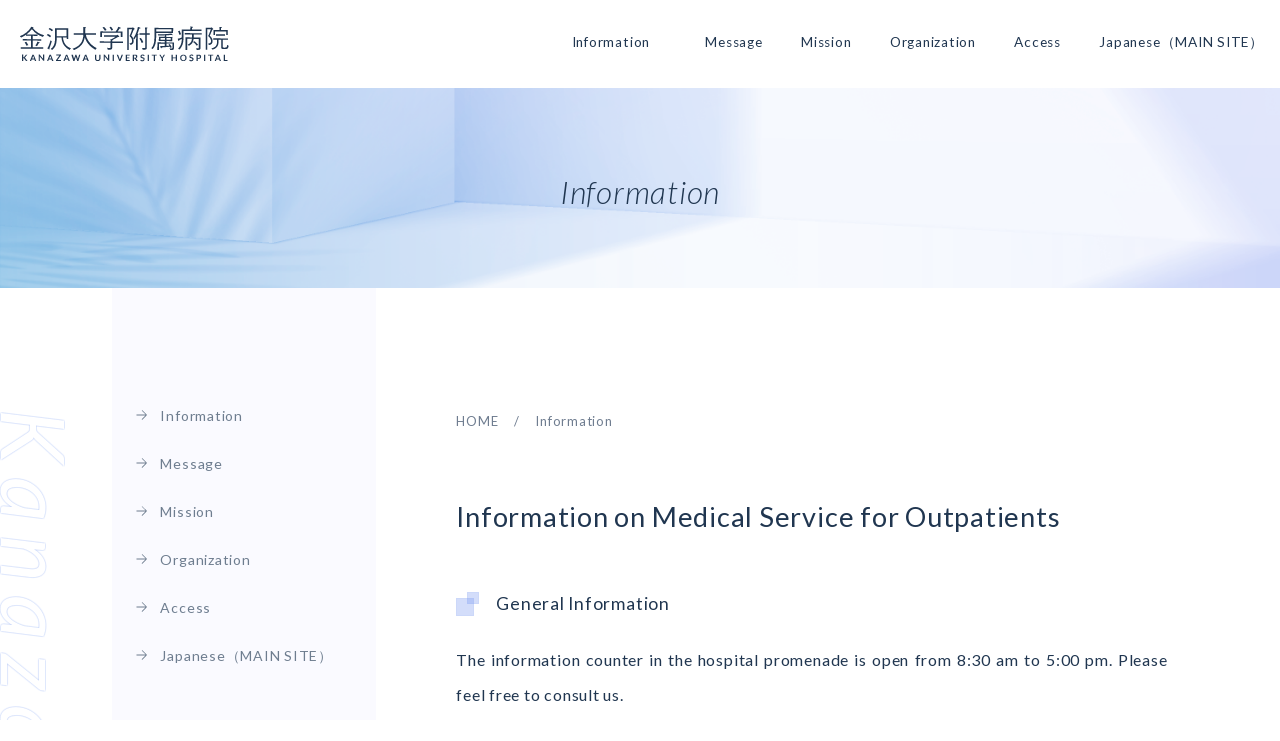

--- FILE ---
content_type: text/html
request_url: https://web.hosp.kanazawa-u.ac.jp/en/index.html
body_size: 5473
content:
<!doctype html>
<html lang="en">
<head>
<meta charset="UTF-8">

<title>English SITE｜Kanazawa University Hospital</title>

<meta name="viewport" content="width=device-width, initial-scale=1.0, minimum-scale=1.0, maximum-scale=1.0">
<link rel="stylesheet" href="../common/css/normalize.css">
<link rel="stylesheet" href="../common/css/swiper/dist/css/swiper.css">
<link rel="stylesheet" href="../common/css/style.css">
<link rel="stylesheet" href="../common/css/sub.css">
<script src="https://ajax.googleapis.com/ajax/libs/jquery/1.11.0/jquery.min.js"></script>
<script src="https://cdnjs.cloudflare.com/ajax/libs/Swiper/4.5.1/js/swiper.js"></script>
<script src="../common/js/jquery.colorbox-min.js"></script>
<script src="../common/js/main.js"></script>

</head>

<body id="sub" class="english">
  
  <!--ul class="border inner"><li></li><li></li><li></li><li></li></ul-->
  
  <header>
    
    <div>
      <h1><img src="../common/img/h1.svg" alt="Kanazawa University Hospital"></h1>
      <nav>
        <ol>
          <li><a href="index.html">Information</a></li>
		　<li><a href="director.html">Message</a></li>
          <li><a href="mission.html">Mission</a></li>
          <li><a href="organization.html">Organization</a></li>
          <li><a href="access.html">Access</a></li>
          <li><a href="../">Japanese（MAIN SITE）</a></li>
        </ol>
      </nav>
    </div>
  </header>
  <main>

    <div class="ttl-wrap">
      <i>Information</i>
    </div>
    <div class="item-wrap">
      <i class="kazari">Kanazawa University Hospital</i>
      <nav> <ol>
        <li><a href="index.html">Information</a></li>
		<li><a href="director.html">Message</a></li>
        <li><a href="mission.html">Mission</a></li>
        <li><a href="organization.html">Organization</a></li>
        <li><a href="access.html">Access</a></li>
        <li><a href="../">Japanese（MAIN SITE）</a></li>
        </ol></nav>
      <section>
        <ol class="inner2 breadcrumbs">
          <li>HOME</li>
          <li>Information</li>
        </ol>

        <h3>Information on Medical Service for Outpatients</h3>

        <h4>General Information</h4>
        <p>The information counter in the hospital promenade is open from 8:30 am to 5:00 pm. Please feel free to consult us.</p>

        <h4>Opening Hours</h4>
        <p><b>New patients:</b> Reception counter open from 8:30 am - 11:00 am<br />
<b>Returning patients (no appointment):</b> Reception counter open from 8:30 am - 5:00 pm<br />
<b>Returning patients (with an appointment):</b> Reception machine in operation from 8:00 am - 5:00 pm<br />
<b>Visitors:</b> 2:00 pm - 8:00 pm
</p>        
<p><b>Closed:</b><br />
Saturdays, Sundays, National holidays<br />
Year-end and New Year's holidays: Dec. 29 - Jan 3</p>

<p><b>Medical service starting time:</b> 9:00 am</p>


       <h4>For New Patients</h4>
       <p>Kanazawa University Hospital is an "Advanced treatment hospital" that has been approved by the Ministry of Health, Labor and Welfare (MHLW). Advanced treatment hospitals provide high quality medical service efficiently to people in the area.<br />
       On principle, Kanazawa University Hospital is only intended for severe patients referred from other medical institutions (hospitals, doctor's offices, etc.), thus requires first time patients to bring a letter of referral. We ask for your understanding of this system.<br />
       In accordance with the Health and Welfare Ministry Law, Kanazawa University Hospital asks patients without a letter of referral to pay for First-Visit Consultation Fee* in addition to the regular cost of treatment.<br /><br />
       *11,000yen(Medical Departments) 　 7,700yen(Dental Departments) </p>

        <h4>Notice</h4>
		  <p><a href="../oshirase/doc/20250130_halal.pdf">Hospital meals accommodating to Islamic dietary law at Kanazawa University Hospital</a></p>
		  
	  </section>
	  </div>

  </main>
  
  <footer>
    <p id="totop"><a href="#"><i></i></a></p>
    <div class="inner">
      <i>
        <figure><img src="../common/img/footer-img.jpg" alt=""></figure>
        <ul>
          <li>
            <h2><a href="../index.html"><img src="../common/img/h1.svg" alt="金沢大学附属病院　Kanazawa University Hospital"></a></h2>
            <small class="pc"><i>&copy;</i> Kanazawa University Hospital.</small>
          </li>
          <li>
            <address>13-1 Takara-machi Kanazawa Ishikawa<br>Tel. 076-265-2000</address>
            <a href="" class="sns-icon"><img src="../common/img/icon_twitter.svg" alt=""></a>
          </li>
        </ul>
      </i>

      <i class="sp"><small><i>&copy;</i> Kanazawa University Hospital.</small></i>
  </div>
  </footer>
  
<!-- analysis -->
<script type="text/javascript">
var gaJsHost = (("https:" == document.location.protocol) ?
"https://ssl." : "http://www.");
document.write(unescape("%3Cscript src='" + gaJsHost +
"google-analytics.com/ga.js' type='text/javascript'%3E%3C/script%3E"));
</script>
<script type="text/javascript">
try {
var pageTracker = _gat._getTracker("UA-11241466-1");
pageTracker._setDomainName(".kanazawa-u.ac.jp");
pageTracker._trackPageview();
} catch(err) {}</script>
<script type="text/javascript">
try {
var hpTracker = _gat._getTracker("UA-129815239-1",{'name': 'hpTracker'});
hpTracker._setDomainName(".kanazawa-u.ac.jp");
hpTracker._trackPageview();
} catch(err) {}</script>
<!-- /analysis --></body>
</html>

--- FILE ---
content_type: text/css
request_url: https://web.hosp.kanazawa-u.ac.jp/common/css/style.css
body_size: 6318
content:
@charset "utf-8";
@import 'colorbox.css';
@import 'print.css' print;
@import url('https://fonts.googleapis.com/css2?family=Lato:ital,wght@0,100;0,300;0,400;0,700;1,100;1,300;1,400;1,700&display=swap');

/* all
---------------------------------------------------------------------------*/
body {
  font-size: 1.6em;
  font-weight: 400;
  font-family: 'Lato', 'Crimson Text', -apple-system, BlinkMacSystemFont, "Helvetica Neue", YuGothic, "ヒラギノ角ゴ ProN W3", Hiragino Kaku Gothic ProN, Arial, "メイリオ", Meiryo, sans-serif, monospace;
  line-height: 1;
  letter-spacing: 0.048em;
  color: #203650;
  background: #fff;
  position: relative;
  overflow-x: hidden;
	-webkit-text-size-adjust: none; }

@media screen and (max-width: 880px) {
  body {
    font-size: 2.4vw; }
}
@media screen and (max-width: 640px) {
  body {
    font-size: 3.8vw; }
}

/* wrap
---------------------------------------------------------------------------*/
.inner {
  width: 100%;
  max-width: 82.4304538799%;
  margin: 0 8.78477306003%;
  transition: .32s ease; }

@media screen and (max-width: 640px) {
	.inner {
	  max-width: calc(100% - 48px);
		margin: 0 24px; }
}

/* style
---------------------------------------------------------------------------*/
section p {
  line-height: 2.24em; }
section i {
  font-style: normal; }

.txtC {text-align: center!important;}
.txtR {text-align: right!important;}
.txtL {text-align: left!important;}

.fontS, small {font-size: 1.04rem!important;}
.fontM {font-size: 1.44rem!important;}
.fontL {font-size: 1.68rem!important;}
.fontLL {font-size: 1.92rem!important;}

.fontB {font-weight: 500!important;}
.fontT {text-decoration: line-through!important; }
.fontI {font-style: italic!important; } 
.fcR {color: red!important;}
.fcB {color: blue!important;}
.fcG {color: green!important;}

sup {
  font-size: 1.04rem;
  vertical-align: top;
  position: relative;
  top: -0.2em;
  margin-right: 0.2em; }
sub {
  font-size: 1.04rem;
  vertical-align: bottom;
  position: relative;
  bottom: -0.2em;
  margin-right: 0.2em; }

blockquote {
  background: #eee;
  padding: 16px 16px 24px; }
cite {
  display: flex;
  justify-content: flex-end;
  font-size: 1.28rem;
  margin-top: 1em; }
cite::before {
  content: '引用元：'; }

/* a
---------------------------------------------------------------------------*/
a {
  color: #203650;
  text-decoration: underline; }
a:hover {
  cursor: pointer; }

/* h-tag
---------------------------------------------------------------------------*/
h1 a,
header a, footer a,
.btn a {
  text-decoration: none; }

h2, h3, h4, h5, h6 {
  font-weight: 500; }

/* h2 */
h2 {
  font-size: 2.56rem; }

/* h3 */
h3 {
  font-size: 2.32rem; }

/* h4 */
h4 {
  font-size: 2.08rem; }

/* ul, ol
---------------------------------------------------------------------------*/
.sub ul,
.sub ol {
  line-height: 1.6; }

/* dl
---------------------------------------------------------------------------*/
.sub dl dt,
.sub dl dd {
  line-height: 1.6; }

/* table
---------------------------------------------------------------------------*/
.sub table th,
.sub table td {
  line-height: 1.6; }

/* flex-wrap
---------------------------------------------------------------------------*/
.flex-wrap {
  display: flex;
  flex-wrap: wrap; }
.flex-wrap article a {
  text-decoration: none; }
.flex-wrap article h3 {
  font-size: 1.84rem; }

/* 2 */
.flex-wrap.two article {
  width: calc((100% - 40px) / 2); }
.flex-wrap.two article:nth-child(even) {
  margin-left: 40px; }

/* 3 */
.flex-wrap.three article {
  width: calc((100% - 80px) / 3); }
.flex-wrap.three article:not(:nth-child(3n - 2)) {
  margin-left: 40px; }

/* 4 */
.flex-wrap.four article {
  width: calc((100% - 120px) / 4); }
.flex-wrap.four article:not(:nth-child(4n - 3)) {
  margin-left: 40px; }

@media screen and (max-width: 1200px) {
  .flex-wrap.four article {
    width: calc((100% - 80px) / 3); }
  .flex-wrap.four article:not(:nth-child(4n - 3)) {
    margin-left: 0; }
  .flex-wrap.four article:not(:nth-child(3n - 2)) {
    margin-left: 40px; }
}
@media screen and (max-width: 960px) {
  .flex-wrap.three article,
  .flex-wrap.four article {
    width: calc((100% - 40px) / 2); }
  .flex-wrap.three article:not(:nth-child(3n - 2)),
  .flex-wrap.four article:not(:nth-child(3n - 2)),
  .flex-wrap.four article:not(:nth-child(4n - 3)) {
    margin-left: 0; }
  .flex-wrap.three article:nth-child(even),
  .flex-wrap.four article:nth-child(even) {
    margin-left: 40px; }
}
@media screen and (max-width: 640px) {
  .flex-wrap.two article,
  .flex-wrap.three article,
  .flex-wrap.four article {
    width: 100%; }
  .flex-wrap.two article:nth-child(even),
  .flex-wrap.three article:nth-child(even),
  .flex-wrap.three article:not(:nth-child(3n - 2)),
  .flex-wrap.four article:nth-child(even),
  .flex-wrap.four article:not(:nth-child(3n - 2)),
  .flex-wrap.four article:not(:nth-child(4n - 3)) {
    margin-left: 0; }
}

/* breadcrumbs
---------------------------------------------------------------------------*/
.breadcrumbs ol {
  display: flex;
  flex-wrap: wrap;
  align-items: center; }
.breadcrumbs ol li {
  font-weight: 500; }
.breadcrumbs ol li a {
  color: #888;
  text-decoration: none; }
.breadcrumbs ol li + li::before {
  content: '｜';
  margin: 0 0.4em; }

.breadcrumbs i {
  
}

/* btn-wrap
---------------------------------------------------------------------------*/
.btn-wrap {
  display: flex; }
.btn-wrap.center {
  justify-content: center; }
.btn-wrap li + li {
  margin-left: 16px; }

 /* top-banner
---------------------------------------------------------------------------*/
.top-banner {
  display: flex;
  flex-wrap: wrap;
  margin: 0;
  padding: 0;
  list-style: none;
}

.top-banner li {
  width: calc(100%/4);
  padding: 0 5px;
  box-sizing: border-box;
}

.top-banner li a {
  display: block;
}

.top-banner li img {
  display: block;
  max-width: 100%;
  height: auto;
}

@media screen and (max-width: 960px) {
	.top-banner li {
	width: calc(100%);/*←画像を横に4つ並べる場合*/
	padding:0 5px;/*←画像の左右に5pxの余白を入れる場合*/
	box-sizing:border-box;}
}


--- FILE ---
content_type: text/css
request_url: https://web.hosp.kanazawa-u.ac.jp/common/css/sub.css
body_size: 61095
content:
@charset "utf-8";
/*@font-face {
  font-family: 'Zen Kaku Gothic New';
  font-style: normal;
  font-weight: 300;
  src: local(''),
       url('../font/zen-kaku-gothic-new-v11-latin_japanese-300.woff2') format('woff2');
}
@font-face {
  font-family: 'Zen Kaku Gothic New';
  font-style: normal;
  font-weight: 400;
  src: local(''),
       url('../font/zen-kaku-gothic-new-v10-latin_japanese-regular.woff2') format('woff2');
}
@font-face {
  font-family: 'Zen Kaku Gothic New';
  font-style: normal;
  font-weight: 500;
  src: local(''),
       url('../font/zen-kaku-gothic-new-v10-latin_japanese-500.woff2') format('woff2');
}
@font-face {
  font-family: 'Zen Kaku Gothic New';
  font-style: normal;
  font-weight: 700;
  src: local(''),
       url('../font/zen-kaku-gothic-new-v10-latin_japanese-700.woff2') format('woff2');
}*/

/* all
---------------------------------------------------------------------------*/
i { font-style: normal; }
iframe {user-select: none;}
::selection {
  background-color: rgba(120,150,240, .16); }

#sub main section figure img {
	width: 100%;
	max-width: 640px;
	height: auto; }
#sub main section figure figcaption {
	color: rgba(32,54,80,.64);
	font-size: 1.2rem;
	margin-top: 0.24em; }

#sub main section .incho figure img {
	max-width: 400px; }
#sub main section .incho figcaption img {
	max-width: 140px; }

/* リンク
---------------------------------------------------------------------------*/
a,
button {
  text-decoration: none;
  transition: .32s ease; }
a:hover,
button:hover {
  opacity: 0.56;
  transition: .32s ease; }

.fcRed a {
	color: #ff504a!important; }

/* NEWマーク */
.item-wrap section .btnA.new {
	position: relative; }
.item-wrap section .btnA.new::after {
	content: 'NEW';
	font-size: 1.2rem;
	color: #ff504a!important;
	position: absolute;
	top: 50%;
	margin-top: -1.1em;
	left: 96px; }

/* アイコン */
header nav ol li a.i-pdf::after,
header nav ol li a.i-window:not(.none)::after,
.menu-wrap a.i-pdf h3::after,
.menu-wrap a.i-window h3::after,
.item-wrap nav li a[href$=".pdf"]::after,
.item-wrap nav li a.i-window::after,
.item-wrap section a[href$=".pdf"]::after,
.item-wrap section a[href$=".doc"]::after,
.item-wrap section a[href$=".docx"]::after,
.item-wrap section a[href$=".xls"]::after,
.item-wrap section a[href$=".xlsx"]::after,
.item-wrap section a[href^="http"]::after {
	content: '';
	display: inline-block;
	width: 30px;
	height: 12px;
	color: #4677b0;
	font-size: 10px;
	letter-spacing: 0;
	text-align: center;
	border-radius: 2px;
	vertical-align: 1px;
	line-height: 1;
	margin-left: 0.4em;
	margin-right: 0.4em; }
.item-wrap nav li a[href$=".pdf"]::after {
	color: #6F7D90;
	border-color: #6F7D90;
	transition: .32s ease; }
.item-wrap nav li a[href$=".pdf"]:hover::after {
	color: #203650;
	border-color: #203650;
	transition: .32s ease; }

header nav ol li a.i-pdf::after,
.menu-wrap a.i-pdf h3::after,
.item-wrap nav li a[href$=".pdf"]::after,
.item-wrap section a[href$=".pdf"]::after {
	content: 'PDF';
	border: solid 1px #4677b0; }
header nav ol li a.i-pdf::after {
	color: #fff;
	border-color: #fff; }
.menu-wrap a.i-pdf h3::after {
	color: #203650;
	border-color: #203650; }

.item-wrap section a[href$=".doc"]::after,
.item-wrap section a[href$=".docx"]::after {
	content: 'Word';
	color: #2A7BD4;
	border: solid 1px #2A7BD4; }

.item-wrap section a[href$=".xls"]::after,
.item-wrap section a[href$=".xlsx"]::after {
	content: 'Excel';
	color: #21A365;
	border: solid 1px #21A365; }

.item-wrap section .btnA a::after {
	display: none; }

header nav ol li a.i-window:not(.none)::after,
.menu-wrap a.i-window h3::after,
.item-wrap nav li a.i-window::after,
.item-wrap section a[href^="http"]::after {
	content: '';
	width: 17px;
	height: 20px;
	background: url("../img/icon_window.svg") no-repeat;
	vertical-align: -5px;
	border: none; }
.item-wrap nav li a.i-window::after {
	width: 14px;
	height: 17px;
	background: url("../img/icon_window_g.svg") no-repeat;
	transition: .32s ease; }
.item-wrap nav li a.i-window:hover::after {
	background: url("../img/icon_window_kon.svg") no-repeat;
	transition: .32s ease; }
header nav ol li a.i-window:not(.none)::after {
	width: 14px;
	height: 17px;
	background: url("../img/icon_window_w.svg") no-repeat; }
.menu-wrap a.i-window h3::after {
	background: url("../img/icon_window_kon.svg") no-repeat; }

@media screen and (max-width: 767px) {
	.item-wrap section a[href$=".pdf"]::after,
	.item-wrap section a[href$=".doc"]::after,
	.item-wrap section a[href$=".docx"]::after,
	.item-wrap section a[href$=".xls"]::after,
	.item-wrap section a[href$=".xlsx"]::after {
		height: 12px;
		line-height: 1.1;
		vertical-align: 1px; }
}

/* ヘッダー
---------------------------------------------------------------------------*/
#top > header {
  width: 100vw;
  height: 100vh;
  position: relative; }
.swiper-container {
  width: 100vw;
  height: 100vh;
  margin: 0;
  position: absolute;
  top: 0;
  left: 0;
  z-index: -1; }
.slide-img > img {
  width: 100%;
  height: 100vh;
  object-fit: cover;
  object-position: 50% 50%; }/*84% 50%*/
#sub > header {
  background: #fff; }

.slide-img > img.sp {
  display: none; }

@media screen and (max-width: 640px) {
  .slide-img > img.sp {
    display: block; }
  .slide-img > img.pc {
    display: none; }
}

header > div {
  height: 88px;
  margin-left: 16px;
  margin-right: 120px;
  display: flex;
  justify-content: space-between;
  align-items: center;
	user-select: none; }
header > div h1 {
  width: 269px;
  height: 51px; }

header nav ol {
  display: flex;
  flex-wrap: wrap; }
header nav ol > li > a {
  font-size: 1.36rem;
  display: flex;
  justify-content: center;
  flex-direction: column;
  align-items: center;
  position: relative; }
header nav ol > li:not(:last-child) {
  margin-right: 2.4em; }
header nav ol li a i,
header nav ol li.menu-whatsnew {
  display: none; }

/* 現在地 */
header nav ol > li.current > a {
   }

/* ハンバーガーメニューの内容を非表示 */
header nav > ul {
  display: none; }

/* ヘッダー（上部メニューにマウスホバーしたとき） */
body:not(.open) header nav ol > li > div {
  position: absolute;
  top: 88px;
  left: 0;
  width: 100vw;
  height: auto;
  z-index: 10;
  padding: 32px 200px;
  background: rgba(32,54,80, 1);
  display: none; }

body.open header nav ol li > div > ul {
  display: none; }
body:not(.open) header nav ol li > div > ul {
  width: 100%;
  display: flex; }
body:not(.open) header nav ol li > div > ul li a {
  color: #fff;
  line-height: 1.2;
  font-size: 1.44rem;
  position: relative;
  background: url("../img/arrow_a_w.svg") no-repeat;
  background-position: top 2px left;
  background-size: 11px 10px;
  padding-left: 1.6em;
  transition: .32s ease; }
body:not(.open) header nav ol li > div > ul li > a:hover {
  background-position: top 2px left 4px;
  transition: .32s ease;
  opacity: 0.72; }

body:not(.open) header nav ol li > div > ul.with_bnr li:nth-child(1) {
  width: calc(100% - 192px);
  display: flex;
  flex-wrap: wrap; }
body:not(.open) header nav ol li > div > ul.with_bnr li:nth-child(1) a {
  width: calc((100% - 96px) / 4);
  /*min-height: 2.5em;*/
  margin-right: 24px; }
body:not(.open) header nav ol li > div > ul.with_bnr li:nth-child(1) a:nth-child(n + 5) {
  margin-top: 1.6em; }
body:not(.open) header nav ol li > div > ul.with_bnr li:nth-child(2) {
  width: 192px;
  display: flex;
  flex-direction: column; }
body:not(.open) header nav ol li > div > ul.with_bnr li:nth-child(2) a {
  font-size: 1.2rem;
  padding: 8px 16px;
  border: solid 1px #fff;
  background-position: center right 16px; }
body:not(.open) header nav ol li > div > ul.with_bnr li:nth-child(2) a:hover {
  background-position: center right 12px; }
body:not(.open) header nav ol li > div > ul.with_bnr li:nth-child(2) a::before {
  top: 50%;
  left: auto;
  right: 16px;
  margin-top: -5px; }
body:not(.open) header nav ol li > div > ul.with_bnr li:nth-child(2) a + a {
  margin-top: 8px; }

body:not(.open) header nav ol li > div > ul:not(.with_bnr) li {
  width: 100%;
  display: flex;
  flex-wrap: wrap; }
body:not(.open) header nav ol li > div > ul:not(.with_bnr) li a {
  width: calc((100% - 120px) / 5);
  /*min-height: 2.5em;*/
  margin-right: 24px; }
body:not(.open) header nav ol li > div > ul:not(.with_bnr) li a:nth-child(n + 6) {
  margin-top: 1.6em; }

/* ヘッダー（ハンバーガーメニューを開いたとき） */
body.open {
  overflow-y: hidden; }
body.open header nav {
  width: 100%;
  height: 100vh;
  display: flex;
  background: #fff;
  position: fixed;
  top: 0;
  left: 0;
  z-index: 8888; }
body.open header nav ol li.menu-en {
  display: none; }
body.open header nav ol li a i,
body.open header nav ol li.menu-whatsnew {
  display: block; }
body header nav ul li.sp {
  display: none; }

body.open header ol {
  width: 768px; }
body.open header ol li {
  height: calc((100vh - 16px) / 3);
  margin-top: 8px;
  margin-right: 8px;
  transition: opacity .64s; }
body.open header ol li:hover {
  opacity: 0.8;
  transition: opacity .64s; }
body.open header ol li a {
  color: #fff;
  font-size: 1.44rem;
  text-shadow: 0px 0px 4px #8f70c0;
  letter-spacing: 0.12em;
  width: 100%;
  height: 100%;
  display: flex;
  flex-direction: column;
  justify-content: center;
  align-items: center;
  transition: none; }
body.open header ol li a:hover {
  opacity: 1; }
body.open header ol li a i {
  color: #fff;
  font-size: 2.3rem;
  font-weight: 300;
	letter-spacing: 0;
  margin-bottom: 0.64em; }
body.open header ol li:nth-child(1) {
  width: calc((100% - 8px) / 2);
  margin-top: 0;
  background: url("../img/gnav-img1.jpg") no-repeat;
  background-position: center center;
  background-size: cover; }
body.open header ol li:nth-child(2) {
  width: calc((100% - 8px) / 2);
  margin-top: 0;
  margin-right: 0;
  background: url("../img/gnav-img2.jpg") no-repeat;
  background-position: center center;
  background-size: cover; }
body.open header ol li:nth-child(3) {
  width: calc((100% - 16px) / 3);
  background: url("../img/gnav-img3.jpg") no-repeat;
  background-position: center center;
  background-size: cover; }
body.open header ol li:nth-child(4) {
  width: calc((100% - 16px) / 3);
  margin-top: 8px;
  background: url("../img/gnav-img4.jpg") no-repeat;
  background-position: center center;
  background-size: cover; }
body.open header ol li:nth-child(5) {
  width: calc((100% - 16px) / 3);
  margin-right: 0;
  background: url("../img/gnav-img5.jpg") no-repeat;
  background-position: center center;
  background-size: cover; }
body.open header ol li:nth-child(6) {
  width: calc(100% - 258px);
  background: url("../img/gnav-img6.jpg") no-repeat;
  background-position: center center;
  background-size: cover; }
body.open header ol li:nth-child(7) {/* li.menu-whatsnew */
  width: 250px;
  display: flex;
  justify-content: center;
  align-items: center;
  margin-right: 0;
  background: url("../img/gnav-img7.jpg") no-repeat;
  background-position: center center;
  background-size: cover; }
body.open header ol li + li {
  margin-left: 0; }

@media screen and (max-width: 1180px) {
	body.open header ol li:nth-child(3) {
		background: url("../img/gnav-img3_sp.jpg") no-repeat; }
	body.open header ol li:nth-child(5) {
		background: url("../img/gnav-img5_sp.jpg") no-repeat; }
}

body.open header ul {
  display: flex;
  flex-direction: column;
  justify-content: center;
  padding: 0 88px;
  width: calc(100% - 768px);
  transition: .32s ease; }
body.open header ul h2 {
  font-size: 1.1rem;
  font-weight: 500;
  letter-spacing: 0.08em; }
body.open header ul h2 i {
  font-size: 2rem;
  font-weight: 400;
  margin-right: 8px; }
body.open header ul p {
  margin-top: 16px;
  font-weight: 400;
  line-height: 1.8; }
body.open header ul p span.com {
  font-size: 1.2rem;
  display: block; }
body.open header ul div {
  margin-top: 16px; }
body.open header ul li + li {
  margin-top: 40px; }
body.open header ul li.sp + li {
  margin-top: 0; }

body.open header ul li form {
  position: relative; }
body.open header ul li form::before {
  content: '';
  display: inline-block;
  width: 8px;
  height: 1px;
  background: #203650;
  position: absolute;
  bottom: 0;
  left: 0;
  transition: .32s ease; }
body.open header ul li form:hover::before {
  width: 100%;
  transition: .32s ease; }
body.open header ul li form input[type="text"] {
  font-size: 1.4rem;
  font-weight: 400;
  letter-spacing: 0.04em;
  width: 100%;
  padding: 0.8em;
  padding-right: 3.2em;
  border-bottom: solid 1px #ccc; }
body.open header ul li form input[type="image"] {
  width: 18px;
  height: 18px;
  position: absolute;
  top: 0.8em;
  right: 0.8em; }

@media screen and (max-width: 1280px) {
  body.open header ul {
    padding: 0 4%;
    transition: .32s ease; }
}
@media screen and (max-width: 1220px) {
  header nav ol {
    display: none; }
  body.open header ol {
    display: flex; }
}
@media screen and (max-width: 1180px) {
  body.open header ol {
    width: calc(100% - 480px)!important;
    overflow-y: scroll; }
  body.open header ul {
    width: 480px!important; }
  body.open header ol li {
    width: 100%!important;
    height: 180px;
    background-position: top 8% center!important;
    margin: 0!important; }
  body.open header ul {
    padding: 4% 4% 64px; }
}
@media screen and (max-width: 880px) {
  body.open header nav {
    flex-direction: column-reverse;
    overflow-y: scroll; }
  body.open header ol,
  body.open header ul {
    width: 100%!important; }
  body.open header ol {
    overflow-y: visible; }
  body.open header ol li a {
    font-size: 1.6vw; }
  body.open header ol li a i {
    font-size: 3.2vw; }
  body.open header nav ul li.sp {
    display: block; }
  body.open header nav ul li.sp h2 img {
    width: auto;
    height: 48px;
    margin-bottom: 40px; }
  body.open header nav ul li.search + li {
    margin-top: 8px; }
}
/* 高さ768px以下かつ横881以上の場合 */
@media screen and (max-height: 768px) and (min-width: 881px) {
  body.open header ul {
    overflow-y: scroll;
    justify-content: flex-start;
    padding: 48px 88px; }
}
@media screen and (max-width: 640px) {
  body.open header ul p,
  body.open header ul li form input[type="text"] {
    font-weight: 400; }
  body.open header ol li a {
    font-size: 1.44rem; }
  body.open header ol li a i {
    font-size: 2rem; }
}
@media screen and (max-width: 500px) {
  body.open header ul {
    overflow-y: visible;
    padding: 32px 24px 48px; }
}

/* open(trigger) */
  .trigger {
    width: 88px;
    height: 88px;
    display: flex;
    flex-direction: column;
    align-items: center;
    justify-content: center;
  	position: fixed;
    top: 0;
    right: 0;
    background: #fff;
    box-shadow: 0 0 8px 0 rgba(0,0,0, .08);
    z-index: 9999; }
  .trigger:hover {
    opacity: 1;
    background: #203650; }
  .trigger span {
    font-size: 1.2rem;
    font-weight: 500;
    margin-bottom: 1.68em; }
  .trigger span,
  .trigger span::before,
  .trigger span::after {
    width: 40px;
    height: 0.16rem;
    background: #203650;
    position: relative;
    animation-timing-function: cubic-bezier(.5,.12,1,.44);
    transition: opacity .64s; }
  .trigger span::before,
  .trigger span::after {
    content: '';
    position: absolute;
    transition: opacity .64s; }
  .trigger span::before {
    top: -10px; }
  .trigger span::after {
    bottom: -10px; }
  .trigger span i::before {
    content: 'メニュー';
    display: block;
    font-weight: 400;
    text-align: center;
    white-space: nowrap;
    letter-spacing: 0;
    width: 88px;
    position: absolute;
    top: 22px;
    left: -24px;
    right: 0;
    transition: opacity .64s; }
  .trigger:hover span,
  .trigger:hover span::before,
  .trigger:hover span::after {
    background: #fff;
    transition: .64s; }
  .trigger:hover span i::before {
    color: #fff; }

/* open */
  .open .trigger {
    box-shadow: none; }
  .open .trigger:hover {
    background: #fff;
    opacity: 1; }
  .open .trigger span {
    background: transparent;
    animation-timing-function: cubic-bezier(.5,.12,1,.44); }
  .open .trigger span::before,
  .open .trigger span::after {
    background: #203650;
    transition: .64s; }
  .open .trigger span::before {
    transform: translateY(10px) rotateZ(15deg); }
  .open .trigger span::after {
    transform: translateY(-10px) rotateZ(-15deg); }
  .open .trigger span i::before {
    color: #203650;
    content: '閉じる';
    transition: opacity .64s; }
  .open .trigger:hover span::before,
  .open .trigger:hover span::after,
  .open .trigger:hover span i::before {
    opacity: 0.64;
    transition: opacity .64s; }

@media screen and (max-width: 500px) {
  .trigger {
    width: 64px;
    height: 64px; }
  .trigger span {
    margin-bottom: 1.52em; }
  .trigger span,
  .trigger span::before,
  .trigger span::after {
    width: 32px; }
  .trigger span::before {
    top: -8px; }
  .trigger span::after {
    bottom: -8px; }
  .trigger span i::before {
    font-size: 1.1rem;
    top: 18px;
    left: -28px; }
  .open .trigger span::before {
    transform: translateY(8px) rotateZ(15deg); }
  .open .trigger span::after {
    transform: translateY(-8px) rotateZ(-15deg); }
  .open .trigger span i::before {
    left: -27px; }
}

/* トップのみ
---------------------------------------------------------------------------*/
#top main {
  padding-bottom: 80px; }

/* 赤いバナー */
.red-bnr {
  padding-top: 48px; }
.red-bnr a {
  color: #fff;
  max-width: 880px;
  margin: auto;
  display: flex;
  flex-direction: column;
  justify-content: center;
  align-items: center;
  border-radius: 0.16em;
  padding: 12px 16px;
  background: #ff504a;
	user-select: none; }
.red-bnr h3 {
  font-size: 1.84rem;
  font-weight: 400;
  position: relative; }
/*.red-bnr h3::before {
  content: '';
  width: 100%;
  height: 1px;
  background: #fff;
  position: absolute;
  bottom: 0; }*/
.red-bnr ul {
  width: 100%;
  color: #2a2a2a;
  padding: 8px;
  background: #fff;
  margin: 12px auto;
  display: block; }
.red-bnr ul li {
  margin-left: 1.6em;
  padding: 0.4em 0;
  list-style: disc; }
.red-bnr p {
  font-size: 1.44rem;
  display: flex;
  width: calc(100% - 2.88em);
  justify-content: space-between; }
.red-bnr p span {
  padding-left: 1.52em;
  position: relative; }
.red-bnr p span::before {
  content: '';
  display: inlilne-block;
  width: 0;
  height: 0;
  border-style: solid;
  border-width: 6px 0 6px 10.4px;
  border-color: transparent transparent transparent #fff;
  position: absolute;
  left: 0; }

@media screen and (max-width: 640px) {
	.red-bnr a {
	  padding: 16px 1em; }
  .red-bnr h3 {
    font-size: 4.4vw;
    line-height: 1.2;
    text-align: center;
		letter-spacing: 0; }
  .red-bnr h3 span {
    margin-bottom: 0.24em;
    display: block; }
  .red-bnr h3::before {
    left: 0; }
  .red-bnr p {
    width: 100%;
    flex-direction: column-reverse;
    justify-content: center;
    align-items: flex-end; }
  .red-bnr p span {
    margin-top: 0.88em; }
}

/* 重要なお知らせ */
.important {
	display: flex;
	justify-content: center;
	/*justify-content: flex-end;
	position: absolute;
	top: 78vh;
	right: -4vw;*/
	margin-top: 80px;
  color: #ff504a; }
.important a {
  color: #ff504a; }
.important ul {
	width: 80%;
	margin: auto;
	/*width: 560px;*/
	background: #fff;
  display: flex;
  border-top: solid 1px #ff504a;
  border-bottom: solid 1px #ff504a; }
.important ul li {
  padding: 24px;
  line-height: 1.2; }
.important ul li:nth-child(1) {
  display: flex;
	justify-content: center;
  align-items: center;
	width: 280px;
  /*width: 120px;*/ }
.important ul li:nth-child(2) {
	padding-left: 0;
	width: calc(100% - 280px);
  /*width: calc(100% - 120px);*/ }
.important h2 {
  font-size: 1.6rem;
  font-weight: 600;
  letter-spacing: 0.16em;
	user-select: none; }
.important ul li p {
	line-height: 1.6;
	font-size: 1.44rem; }
.important dl {
	height: 120px;
	padding-right: 24px;
	overflow-y: scroll; }
.important dl::-webkit-scrollbar{
  width: 6px;
  height: auto; }
.important dl::-webkit-scrollbar-track{
  background: rgba(255,80,74, 0.08); }
.important dl::-webkit-scrollbar-thumb{
  background: rgba(255,80,74, 0.32); }
.important dl dt,
.important dl dd {
  font-size: 1.44rem;
  letter-spacing: 0.08em; }
.important dl dt {
  width: 7.2em;
  font-weight: 400;
  float: left;
  clear: both; }
.important dl dd {
  margin-left: 7.2em; }
.important dl dd + dt,
.important dl dd:not(:first-of-type) {
  margin-top: 12px; }

@media screen and (max-width: 880px) {
	.important {
    margin-top: 48px;
		justify-content: center;
		position: static;
		top: auto;
		right: auto; }
  .important ul {
    flex-direction: column;
    border-top: solid 1px #ff504a;
    border-bottom: solid 1px #ff504a; }
  .important ul li {
    width: auto!important; }
	.important ul li:nth-child(1) {
		padding-right: 24px; }
	.important ul li .pc {
		display: none; }
  .important ul li h2 {
		font-weight: bold;
    display: inline-block;
    margin: auto; }
  .important ul li:nth-child(1) {
    padding-bottom: 0; }
	.important dl {
		height: auto;
		padding-right: auto;
		overflow-y: visible; }
}
@media screen and (max-width: 640px) {
  .important h2 {
	  font-size: 4.4vw;
    font-weight: 500; }
  .important ul li:nth-child(2) {
    padding-left: 0;
    padding-right: 0; }
  .important dl dt,
  .important dl dd {
    float: none;
    text-align: justify;
    margin-left: 0; }
  .important dl dd,
  .important dl dd:not(:first-of-type) {
    margin-top: 0.4em; }
  .important dl dd:not(:last-child) {
    border-bottom: dotted 1px #ff504a;
    padding-bottom: 0.8em;
    margin-bottom: 0.8em; }
}

/* 新着情報 */
#top .whatsnew {
  margin-top: 80px;
  display: flex; }
.whatsnew h2 {
  font-size: 1.2rem;
  letter-spacing: 0.24em;
  width: 280px;
  font-weight: 400;
  display: flex;
  flex-direction: column;
	user-select: none; }
.whatsnew h2 i {
  font-size: 2.2rem;
  font-weight: 400;
  letter-spacing: 0.24em;
  margin-bottom: 12px; }
.whatsnew .btn-wrap {
  letter-spacing: 0.048em;
  margin-top: 40px; }
.whatsnew .btn-wrap.sp {
  display: none; }
.whatsnew dl {
  width: calc(100% - 280px); }
#sub .whatsnew dl {
  width: 100%; }
.whatsnew dl dt,
.whatsnew dl dd {
  font-size: 1.4rem;
  line-height: 1.4;
  letter-spacing: 0.08em; }
.whatsnew.one {
  margin-top: 0; }
.whatsnew.one dl {
  width: 100%; }
.whatsnew dl dt {
  width: 6em;
  font-weight: 400;
  float: left;
  clear: both;
  position: relative; }
.whatsnew dl dt i {
  position: absolute;
  top: 0.072em;
  right: -7em;
  font-size: 1.1rem;
  display: inline-block;
  text-align: center;
  line-height: 0.8;
  width: 5.6em;
  padding: 0.32em 0.24em;
  border: dotted 1px #203650;
	user-select: none; }
.whatsnew dl dd {
  margin-left: 12.8em; }
.whatsnew dl dd + dt,
.whatsnew dl dd:not(:first-of-type) {
  margin-top: 24px; }

@media screen and (max-width: 880px) {
  .whatsnew {
    flex-direction: column; }
  .whatsnew h2 {
    font-weight: 500;
    text-align: center; }
  .whatsnew h2 i {
    font-weight: 400; }
  .whatsnew h2,
  .whatsnew dl {
    width: auto!important; }
  .whatsnew dl {
    margin-top: 40px; }
  .whatsnew dl dt,
  .whatsnew dl dd {
    float: none;
    text-align: justify; }
  .whatsnew dl dd {
    margin-left: 0; }
  .whatsnew dl dd,
  .whatsnew dl dd:not(:first-of-type) {
    margin-top: 0.64em; }
  .whatsnew dl dd:not(:last-child) {
    border-bottom: dotted 1px #203650;
    padding-bottom: 1.6em; }
  .whatsnew dl dd + dt {
    margin-top: 1.6em; }
  .whatsnew .btn-wrap {
    text-align: center; }
  .whatsnew .btn-wrap.pc {
    display: none; }
  .whatsnew .btn-wrap.sp {
    display: block; }
}
@media screen and (max-width: 640px) {
  .whatsnew dl dt {
    float: none;
    margin-left: 0; }
}

/* 20230112追加 */
#top .top_address {
  margin-top: 96px;
}
#top .top_address p {
  font-size: 1.4rem;
  line-height: 1.6;
}

/* フッター
---------------------------------------------------------------------------*/
footer > div {
  display: flex; }
footer > div i:nth-child(1) {
  font-weight: 400;
  width: 50%; }
footer > div i:nth-child(1) figure img {
	user-select: none; }
footer > div i:nth-child(1) ul {
  display: flex;
  justify-content: space-between;
  margin: 40px 0 64px; }
footer > div i:nth-child(1) ul li {
  display: flex;
  flex-direction: column;
  justify-content: space-between;
  transition: .32s ease; }
footer > div i:nth-child(1) ul li h2 img {
  width: 224px;
  height: auto;
	user-select: none; }
footer > div i:nth-child(1) ul li address {
  font-style: normal;
  line-height: 1.8; }
footer > div i:nth-child(1) ul li small {
  font-style:italic;
  letter-spacing: 0.16em;
  margin-top: 64px;
	user-select: none; }
footer > div i:nth-child(1) ul li a.sns-icon {
  width: 32px;
  height: auto;
	user-select: none; }

footer > div i:nth-child(2) {
  width: calc(100% - 50%);
  display: flex;
  transition: .32s ease; }
footer > div i:nth-child(2) nav {
  width: 50%;
  background: transparent;
	user-select: none; }
footer > div i:nth-child(2) nav:nth-child(2) ol {
	display: flex;
  flex-direction: column; }
footer > div i:nth-child(2) nav:nth-child(2) ol li a {
  font-size: 1.4rem;
	text-align: left;
  display: block;
  background: url("../img/arrow_a.svg") no-repeat;
  background-position: top 2px left;
  background-size: 11px 10px;
  padding-left: 1.6em;
  transition: .32s ease; }
footer > div i:nth-child(2) nav:nth-child(2) ol li a:hover {
  background-position: top 2px left 4px;
  transition: .32s ease; }
footer > div i:nth-child(2) nav:nth-child(2) ol li + li {
  margin-top: 20px; }
footer > div i.sp {
  display: none; }

@media screen and (max-width: 1200px) {
  footer > div i:nth-child(1) ul {
    flex-direction: column-reverse; }
  footer > div i:nth-child(1) ul li:nth-child(1) {
    margin-top: 40px; }
  footer > div i:nth-child(1) ul li small {
    margin-top: 24px; }
  footer > div i:nth-child(1) ul li a.sns-icon {
    margin-top: 16px; }
}
@media screen and (max-width: 880px) {
  footer > div {
    flex-direction: column; }
  footer > div i,
  footer > div i:nth-child(2) nav {
    width: auto!important; }
  footer > div i:nth-child(2) nav:nth-child(1) {
    display: none; }
  footer > div i:nth-child(1) ul {
    flex-direction: column;
    margin: 40px 0; }
  footer > div i:nth-child(1) ul li:nth-child(1) {
    margin-top: 0; }
  footer > div i:nth-child(1) ul li address {
    margin: 16px 0; }
  footer > div small.pc {
    display: none; }
  footer > div i.sp {
    padding: 24px 0 40px;
    margin: auto;
    display: inline-block; }
}
@media screen and (max-width: 640px) {
  footer > div i:nth-child(1) {
    font-weight: 400; }
  footer > div i:nth-child(1) ul li {
    align-items: center; }
  footer > div i:nth-child(1) ul li h2 img {
    width: 100%;
    transition: .32s ease; }
  footer > div i:nth-child(2) {
    flex-direction: column;
    align-items: center; }
  footer > div i.sp {
    padding-top: 32px; }
}

/* btn-wrap
---------------------------------------------------------------------------*/
.btn-wrap a {
  position: relative;
  font-weight: 400;
  letter-spacing: 0.08em;
  text-align: center;
	text-decoration: none;
	display: inline-block;
  outline: none;
  z-index: 1;
	user-select: none; }

.btn-wrap.border a {
 	border-bottom: 1px solid #ccc;
  padding-bottom: 0.8em; }
.btn-wrap.border a::before {
  content: '';
  display: inline;
  width: 0.8em;
  height: 1px;
  position: absolute;
  bottom: -1px;
  left: 0;
  border-bottom: 1px solid #203650;
  transition: ease .24s;
  z-index: 2; }
.btn-wrap.border a:hover {
  opacity: 1; }
.btn-wrap.border a:hover::before {
  width: 100%;
  transition: ease .24s; }

.btn-wrap.hako a {
  font-size: 1.2rem;
  padding: 0.8em 4.8em 0.68em 1.2em;
  border: 1px solid #203650;
  background: url("../img/arrow_a.svg") no-repeat;
  background-size: 11px 10px;
  background-position: center right 1.2em;
  transition: .32s ease; }
.btn-wrap.hako a:hover {
  color: #fff;
  opacity: 1;
  background: #203650 url("../img/arrow_a_w.svg") no-repeat;
  background-size: 11px 10px;
  background-position: center right 1.2em;
  transition: .32s ease; }

@media screen and (max-width: 880px) {
  .btn-wrap.hako a {
    width: 100%;
    padding: 1.2em; }
}

/* to top
---------------------------------------------------------------------------*/
#totop {
	position: fixed;
  right: calc(8.78477306003% + 1px);
	z-index: 2;
	opacity: 0; }
#totop a {
	width: 48px;
	height: 48px;
	font-size: 0.6rem;
	text-transform: uppercase;
	text-align: center;
  background: rgba(120,150,240, .16);
	display: flex;
	justify-content: center;
	align-items: center;
	transition: all 0.4s ease; }
#totop a i::before {
  content: '';
  display: inline-block;
  width: 13px;
  height: 12px;
  background: url("../img/arrow_a.svg") no-repeat;
  transform: rotate(-90deg); }
#totop a:hover {
	transform: translateY(-8px); 	}

#totop.UpMove {
	opacity: 1;
	transition: all 0.4s ease; }
#totop.DownMove {
	opacity: 0;
	transition: all 0.4s ease; }

@media screen and (max-width: 640px) {
	#totop {
		right: 24px; }
}

/* サブ（下層ページ）
---------------------------------------------------------------------------*/
body > .border {
  height: 100%;
  border-left: solid 1px rgba(120,150,240, .12);
  display: flex;
  position: fixed;
  z-index: -1; }
body > .border li {
  width: calc(100% / 4);
  border-right: solid 1px rgba(120,150,240, .12); }

@media screen and (max-width: 640px) {
  body > .border li {
    width: calc(100% / 2);
		border-color: rgba(120,150,240, .08); }
  body > .border li:nth-child(n + 3) {
    display: none; }
}

/* kazari */
i.kazari {
  color: #fff;
  font-size: 8.8rem;
  font-weight: 400;
  font-style: italic;
  letter-spacing: 0.16em;
  position: absolute;
  top: 120px;
  left: -0.1em;
  white-space: nowrap;
  writing-mode: vertical-rl;
  text-shadow:1px 1px 0 rgba(120,150,240,.08), -1px -1px 0 rgba(120,150,240,.08),
              -1px 1px 0 rgba(120,150,240,.08), 1px -1px 0 rgba(120,150,240,.08),
              0px 1px 0 rgba(120,150,240,.08),  0-1px 0 rgba(120,150,240,.08),
              -1px 0 0 rgba(120,150,240,.08), 1px 0 0 rgba(120,150,240,.08);
  z-index: -1;
	user-select: none; }

@media screen and (max-width: 1024px) {
  i.kazari {
    top: 80px; }
}
@media screen and (max-width: 640px) {
  i.kazari {
    display: none; }
}

/* menu-wrap */
.menu-wrap {
  padding-top: 120px;
  padding-bottom: 160px;
  position: relative; }
.menu-wrap ul {
  display: flex;
  flex-wrap: wrap; }
.menu-wrap ul li {
  width: calc((100% - 84px) / 4);
  letter-spacing: 0.16em;
  transition: .32s ease; }
.menu-wrap ul li a {
  display: block;
  width: 100%;
  height: 100%; }
.menu-wrap ul li:not(:nth-child(4n - 3)) {
  margin-left: 28px;
  transition: .32s ease; }
.menu-wrap ul li:nth-child(n + 5) {
  margin-top: 40px;
  transition: .32s ease; }
.menu-wrap ul li h3 {
  font-size: 1.4rem;
  font-weight: 400;
  margin-top: 16px; }
.menu-wrap ul li p {
  font-size: 1.2rem;
  font-weight: 400;
  line-height: 1.6;
  text-align: justify;
  margin-top: 8px; }

@media screen and (min-width: 1441px) {
  .menu-wrap ul li {
    width: calc((100% - 9.6%) / 4); }
  .menu-wrap ul li:not(:nth-child(4n - 3)) {
    margin-left: 3.2%; }
  .menu-wrap ul li:nth-child(n + 5) {
    margin-top: 3.2%; }
}
@media screen and (max-width: 1180px) {
  .menu-wrap ul li {
    width: calc((100% - 64px) / 3); }
  .menu-wrap ul li:not(:nth-child(4n - 3)) {
    margin-left: 0; }
  .menu-wrap ul li:not(:nth-child(3n - 2)) {
    margin-left: 32px; }
  .menu-wrap ul li:nth-child(n + 5) {
    margin-top: 0; }
  .menu-wrap ul li:nth-child(n + 4) {
    margin-top: 40px; }
}
@media screen and (max-width: 880px) {
  .menu-wrap ul li {
    width: calc((100% - 32px) / 2); }
  .menu-wrap ul li:not(:nth-child(3n - 2)) {
    margin-left: 0; }
  .menu-wrap ul li:nth-child(even) {
    margin-left: 32px; }
  .menu-wrap ul li:nth-child(n + 4) {
    margin-top: 0; }
  .menu-wrap ul li:nth-child(n + 3) {
    margin-top: 40px; }
  
}
@media screen and (max-width: 640px) {
  .menu-wrap {
    padding-top: 80px;
    padding-bottom: 96px; }
  .menu-wrap ul li {
    width: 100%; }
  .menu-wrap ul li:nth-child(even) {
    margin-left: 0; }
  .menu-wrap ul li:nth-child(n + 3),
  .menu-wrap ul li + li {
    margin-top: 48px; }
  .menu-wrap ul li p {
    font-weight: 400; }
}


/* breadcrumbs
---------------------------------------------------------------------------*/
.breadcrumbs {
  display: flex;
  flex-wrap: wrap;
  line-height: 1.6;
	padding-left: 0!important;
  margin-bottom: 64px; }
.breadcrumbs li {
  color: #6F7D90;
  font-size: 1.3rem;
  font-weight: 400;
	list-style: none!important; }
.breadcrumbs li a {
  color: #203650; }
.breadcrumbs li + li {
	margin-top: 0!important; }
.breadcrumbs li:not(:last-child)::after {
  content: '/';
  margin: 0 1.2em; }
.item-wrap nav + section ol.breadcrumbs {
	padding-left: 0!important;
	margin-left: 0!important; }

@media screen and (max-width: 640px) {
	.breadcrumbs {
	  margin-bottom: 40px; }
  .breadcrumbs li {
		font-size: 1rem;
    font-weight: 400; }
}

/* blankspace
---------------------------------------------------------------------------*/
#sub main section h5 + div, #sub main section h5 + p, #sub main section h5 + ul, #sub main section h5 + ol, #sub main section h5 + dl, #sub main section h5 + table, #sub main section h5 + figure, #sub main section h5 + a {
	margin-top: 1em; }

#sub main section h3 + div, #sub main section h3 + p, #sub main section h3 + ul, #sub main section h3 + ol, #sub main section h3 + dl, #sub main section h3 + dl, #sub main section h3 + table, #sub main section h3 + figure, #sub main section h3 + a,
#sub main section h4 + div, #sub main section h4 + p, #sub main section h4 + ul, #sub main section h4 + ol, #sub main section h4 + dl, #sub main section h4 + table, #sub main section h4 + figure, #sub main section h4 + a,
#sub main section div + div, #sub main section div + p, #sub main section div + ul, #sub main section div + ol, #sub main section div + dl, #sub main section div + table, #sub main section div + figure, #sub main section div + a,
#sub main section p + div, #sub main section p + ul, #sub main section p + ol, #sub main section p + dl, #sub main section p + table, #sub main section p + figure, #sub main section p + a,
#sub main section ul + div, #sub main section ul + p, #sub main section ul + ul, #sub main section ul + ol, #sub main section ul + dl, #sub main section ul + table, #sub main section ul + figure, #sub main section ul + a,
#sub main section ol:not(.breadcrumbs) + div, #sub main section ol:not(.breadcrumbs) + p, #sub main section ol:not(.breadcrumbs) + ul, #sub main section ol:not(.breadcrumbs) + ol, #sub main section ol:not(.breadcrumbs) + dl, #sub main section ol:not(.breadcrumbs) + table, ol:not(.breadcrumbs) + figure, #sub main section ol:not(.breadcrumbs) + a,
#sub main section figure + div, #sub main section figure + p, #sub main section figure + ul, #sub main section figure + ol, #sub main section figure + dl, #sub main section figure + table, #sub main section figure + figure, #sub main section figure + a,
#sub main section table + div, #sub main section table + p, #sub main section table + ul, #sub main section table + ol, #sub main section table + dl, #sub main section table + table, #sub main section table + figure, #sub main section table + a {
	margin-top: 1.6em; }

#sub main section h4 + h5, #sub main section div + h5, #sub main section p + h5, #sub main section ul + h5, #sub main section ol:not(.breadcrumbs) + h5, #sub main section table + h5, #sub main section figure + h5, #sub main section a + h5 {
	margin-top: 2.4em; }

#sub main section h3 + h3, #sub main section h3 + h4, #sub main section h3 + h5,
#sub main section h4 + h3, #sub main section h4 + h4,
#sub main section h5 + h3, #sub main section h5 + h4, #sub main section h5 + h5,
#sub main section div + h4, #sub main section p + h4, #sub main section ul + h4, #sub main section ol:not(.breadcrumbs) + h4, #sub main section dl + h4, #sub main section table + h4, #sub main section figure + h4, #sub main section a + h4 {
	margin-top: 3.2em; }

#sub main section div + h3, #sub main section p + h3, #sub main section ul + h3, #sub main section ol:not(.breadcrumbs) + h3, #sub main section dl + h3, #sub main section table + h3, #sub main section figure + h3, #sub main section a + h3 {
	margin-top: 4.8em; }

.item-wrap section p {
	text-align: justify; }
.item-wrap section p + p {
  margin-top: 1em; }
.item-wrap section .btnA + p {
	margin-top: 2.4em; }
.item-wrap section ul li > div {
	margin-top: 1em;
	margin-bottom: 1.6em; }
.item-wrap section ul li > table {
	margin-top: 0.64em;
	margin-bottom: 1.6em; }
.item-wrap section input + table {
	margin-top: 1em; }

/* colorbox
---------------------------------------------------------------------------*/
.department #cboxOverlay {
  background: #f4f7fe; }
.department #cboxContent {
  padding: 64px; }

.profile main {
  display: flex; }
.profile main figure {
  width: 160px;
  margin-right: 40px; }
.profile main section {
  width: calc(100% - 200px); }
.profile main section h1,
.profile main section h2,
.profile main section p {
  font-weight: 400; }
.profile main section h1 {
  font-size: 2.48rem;
  line-height: 1.4;
  letter-spacing: 0.1em;
  margin-bottom: 24px; }
.profile main section h2 {
  font-size: 1.6rem;
  line-height: 1.2;
  padding: 0.4em 0.8em;
  border-left: solid 4px #203650; }
.profile main section p {
  font-size: 1.6rem;
  line-height: 1.6;
  text-align: justify; }
.profile main section h2 + p {
  margin-top: 16px; }
.profile main section p + h2 {
  margin-top: 32px; }
.profile #cboxLoadedContent iframe::-webkit-scrollbar{
  width: 6px;
  height: auto; }
.profile #cboxLoadedContent iframe::-webkit-scrollbar-track{
  background: rgba(120,150,240, 0.08); }
.profile #cboxLoadedContent iframe::-webkit-scrollbar-thumb{
  background: rgba(120,150,240, 0.32); }

.gallery img {
	max-height: 80%;
	width: auto; }

@media screen and (max-width: 767px) {
  .department #cboxContent {
    padding: 24px; }
  .profile main {
    flex-direction: column; }
  .profile main figure,
  .profile main section {
    width: 100%; }
  .profile main figure {
    margin-top: 40px;
    display: flex;
    justify-content: center; }
  .profile main figure img {
    width: 160px;
    margin: auto;
    max-height: auto; }
  .profile main section {
    margin-top: 16px; }
}

/* 見出し
---------------------------------------------------------------------------*/
/* h2 */
#sub .ttl-wrap {
  background: url("../img/ttl-img1.png") no-repeat;
  background-position: center 68%;
  background-size: cover;
  height: 200px;
  padding: 24px;
  display: flex;
  flex-direction: column;
  justify-content: center;
  align-items: center;
	user-select: none; }
#sub .ttl-wrap h2 {
  font-size: 1.44rem;
  font-weight: 400;
  letter-spacing: 0.24em;
  text-align: center; }
#sub .ttl-wrap i {
  font-size: 3.2rem;
  font-weight: 300;
  font-style: italic;
  text-align: center;
  margin-top: 8px; }
#sub .ttl-wrap p {
  font-size: 1.6rem;
  margin-top: 24px;
  text-align: center;
  line-height: 1; }
#sub .ttl-wrap p::before,
#sub .ttl-wrap p::after {
  content: '–';
  margin-left: 4px;
  margin-right: 4px; }

.item-wrap h3,
.item-wrap h4,
.item-wrap h5,
.item-wrap h6 {
  line-height: 1.4;
  font-weight: 400; }

/* h3 */
.item-wrap h3 {
	font-size: 2.72rem; }

/* h4 */
.item-wrap h4 {
  font-size: 1.76rem;
	font-weight: 500;
	padding-left: 40px;
  display: block;
	position: relative; }
.item-wrap h4::before,
.item-wrap h4::after {
	content: '';
	display: inline-block;
	width: 18px;
	height: 18px;
	background: rgba(120,150,240, .32);
	border: solid 1px rgba(120,150,240, .08);
	position: absolute; }
.item-wrap h4::before {
	top: 6px;
	left: 0; }
.item-wrap h4::after {
	width: 12px;
	height: 12px;
	border: solid 1px rgba(120,150,240, .08);
	top: 0;
	left: 11px; }
.item-wrap h4.none {
	padding-left: 0; }
.item-wrap h4.none::before,
.item-wrap h4.none::after {
	display: none; }

/* h5 */
.item-wrap h5 {
  font-size: 1.6rem;
	font-weight: 500; }

@media screen and (max-width: 640px) {
	#sub .ttl-wrap {
		height: 160px; }
	.item-wrap h3,
	.item-wrap h4,
	.item-wrap h5,
	.item-wrap h6 {
		text-align: justify;
		font-weight: 400; }
	.item-wrap h3 {
		font-size: 5.6vw; }
}

/* figure
---------------------------------------------------------------------------*/
.item-wrap section figure {
  text-align: center; }

.incho figure {
  display: flex;
  justify-content: flex-end;
  align-items: flex-end;
  margin-top: 48px; }
.incho figure img {
  max-width: 402px;
  height: auto; }
.incho figcaption img {
  width: 145px;
  height: auto;
  margin-right: 32px; }

/* 下層ページ（基本）
---------------------------------------------------------------------------*/
/* txt-left（項目を中央寄せ、文字列は左揃え） */
.txt-left {
	display: block;
	text-align: center;
	margin: auto; }
.txt-left ul {
	display: inline-block; }
.txt-left ul li {
	text-align: left; }
/* item-wrap */
.item-wrap {
  display: flex;
  justify-content: space-between;
  position: relative; }

.item-wrap a {
  color: #4677b0; }
.item-wrap a .underline {
	border-bottom: solid 1px #4677b0; }

.item-wrap > nav {
  width: calc((82.4304538799% / 4) * 1);
  background: #fafaff;
  padding-top: 120px;
  padding-bottom: 160px;
  padding-left: 24px;
  margin-left: 8.78477306003%;
	user-select: none; }
.item-wrap > nav li a {
  font-size: 1.4rem;
  font-weight: 400;
  line-height: 1.2;
  color: rgba(32,54,80,.64);
  display: block;
  background: url("../img/arrow_a_g.svg") no-repeat;
  background-position: top 2px left;
  background-size: 11px 10px;
  padding-left: 24px;
  position: relative; }
.item-wrap > nav li a:hover {
  background-position: top 2px left 4px; }
.item-wrap > nav li a:hover {
  color: rgba(32,54,80,1);
  opacity: 1; }
.item-wrap > nav li a:hover::before {
  background: url("../img/arrow_a.svg") no-repeat;
  transition: .32s ease; }
.item-wrap > nav li + li {
  margin-top: 32px; }

.item-wrap.one {
  display: block; }

.item-wrap > section {
  width: calc((82.4304538799% / 4) * 3);
  margin-right: 8.78477306003%;
  padding-top: 120px;
  padding-bottom: 160px;
  padding-left: 80px; }
.item-wrap.one > section {
  max-width: 82.4304538799%;
  width: auto;
  margin: auto;
  padding-left: 0; }

@media screen and (max-width: 1200px) {
  .item-wrap {
    flex-direction: column-reverse; }
  .item-wrap nav {
    width: 100%;
    margin-left: 0;
    margin-right: 0;
    padding: 48px 8.78477306003%;
    margin-bottom: 160px; }
  .item-wrap nav ol {
    display: flex;
    flex-wrap: wrap; }
  .item-wrap nav ol li {
    width: calc((100% - 48px) / 3); }
  .item-wrap nav ol li:not(:nth-child(3n - 2)) {
    margin-left: 24px; }
  .item-wrap nav ol li + li {
    margin-top: 0; }
  .item-wrap nav ol li:nth-child(n + 4) {
    margin-top: 1.6em; }
  .item-wrap section {
    width: 82.4304538799%;
    margin: auto;
    padding: 120px 0 160px; }
}
@media screen and (max-width: 1024px) {
  .item-wrap nav {
    margin-bottom: 56px; }
  .item-wrap section {
    padding: 80px 0 120px; }
}
@media screen and (max-width: 800px) {
  .item-wrap nav ol li {
    width: calc((100% - 40px) / 2); }
  .item-wrap nav ol li:not(:nth-child(3n - 2)) {
    margin-left: 0; }
  .item-wrap nav ol li:nth-child(even) {
    margin-left: 40px; }
  .item-wrap nav ol li:nth-child(n + 4) {
    margin-top: 0; }
  .item-wrap nav ol li:nth-child(n + 3) {
    margin-top: 1.6em; }
}
@media screen and (max-width: 640px) {
  .item-wrap section {
    width: calc(100% - 48px); }
	.item-wrap.one > section {
  	max-width: 100%;
		margin-left: 24px;
		margin-right: 24px; }
  .item-wrap nav ol li a {
    font-size: 1.2rem; }
  .incho figure {
    margin-top: 32px;
    flex-direction: column; }
  .incho figure img {
    max-width: 100%; }
  .incho figcaption img {
    margin-right: 0;
    margin-bottom: 32px; }
  .item-wrap > nav li a {
    font-weight: 500; }
  .item-wrap > section p {
    font-weight: 400; }
}

/* 221111追記
---------------------------------------------------------------------------*/
/* font-style */
.underline {border-bottom: solid 1px #222;}

.fcRed {color: #ff504a!important;}
.fcRed .underline {border-color: #ff504a;}
.fcRed a .underline {border-bottom: none;}

.fontB, strong {font-weight: 700;}
.small {font-size: 1.28rem!important;}
.xsmall {font-size: 1.12rem!important;}
.fcBrown {color: #ff504a!important;}

.item-wrap section {
	line-height: 2; }

.item-wrap section ul,
.item-wrap section ol {
	line-height: 2; }
.item-wrap section ul {
	padding-left: 0.88em;
	list-style: square; }
.item-wrap section ol {
	padding-left: 1.64em;
	list-style: decimal; }
.item-wrap section ol.list-none {
	padding-left: 0;
	list-style: none; }
.item-wrap section ul li + li,
.item-wrap section ol li + li {
	margin-top: 0.8em; }
.item-wrap section ul li > ul,
.item-wrap section ul li > ol,
.item-wrap section ol li > ul,
.item-wrap section ol li > ol {
	margin-top: 0.8em; }
.item-wrap section ol li > ul,
.item-wrap section ul li > ul {
	padding-left: 1.06em;
	list-style: circle; }
.item-wrap section ul li > ul li:last-of-type,
.item-wrap section ul li > ol li:last-of-type,
.item-wrap section ol li > ul li:last-of-type,
.item-wrap section ol li > ol li:last-of-type {
	margin-bottom: 1.6em; }

/* table */
.item-wrap section table {
  line-height: 1.6;
	width: 100%;
  background: #fff; }
.item-wrap section table.txtC td,
.item-wrap section table tr.txtC td {
	text-align: center; }
.item-wrap section table.t_auto {
	width: auto; }
.item-wrap section table.t_auto th,
.item-wrap section table.t_auto td {
	width: auto;
	padding: 1.6em; }

.item-wrap section table th,
.item-wrap section table td {
	font-size: 1.44rem;
	vertical-align: middle;
  border: solid 1px rgba(120,150,240, 0.4);
	/*border: solid 1px #cbd5f6;*/
  padding: 1em 0.64em; }
.item-wrap section table th {
  color: #203650;
  font-weight: 500;
  background: #f4f7fe;
	text-align: center; }
.item-wrap section table td {
	text-align: left; }
.item-wrap section table caption {
	text-align: right;
	font-size: 1.12rem;
	margin-bottom: 0.4em; }
.item-wrap section table caption.nowrap {
	white-space: nowrap; }

/* 余白大きめ */
.item-wrap section table.tableA th,
.item-wrap section table.tableA td {
	font-size: 1.6rem;
  padding: 1.2em 1em;  }

/* 左側のみ線あり */
.item-wrap section table.tableB th:first-child {
	text-align: left;
	vertical-align: top;
  border-left: solid 6px rgba(120,150,240, 0.16);
  background: none; }
.item-wrap section table.tableB th,
.item-wrap section table.tableB td {
	border: none;
  padding: 0.64em 1em; }
.item-wrap section table.tableB.cBrown th:first-child {
	border-left: solid 6px rgba(255, 80, 74, 0.16); }

/* 線なし */
.item-wrap section table.tableC th,
.item-wrap section table.tableC td {
  border: none;
  background: none; }
.item-wrap section table.tableC.t_icon th {
	width: 72px;
	padding: 24px 16px 24px 0;
	white-space: nowrap; }
.item-wrap section table.tableC.t_icon th img {
	width: 56px;
	height: 56px; }

/* 駐車料金の改定について */
.cyusya_table {
	border: none; }
.quarter th,
.quarter td {
	width: 25% ; }
.no-border {
  width: 24px!important;
  border: 0!important; }

/* その他のスタイル */
.item-wrap section table .bg2 th,
.item-wrap section table .bg2 td {
	color: #0098DA;
  background: #e2f8ff; }
.item-wrap section table .bg3 th,
.item-wrap section table .bg3 td,
.item-wrap section table td.rei {
  color: #E23A13;
  background: #ffe9e5; }

.item-wrap section table .w_no {width: 48px;}
.item-wrap section table .w_little {width: 88px;}
.item-wrap section table .w_little img {
	min-width: 80px; }
.item-wrap section table .w_mini {width: 12%;}
.item-wrap section table .w_small {width: 16%;}
.item-wrap section table .w_normal {width: 25%;}
.item-wrap section table .w_half {width: 50%;}

.item-wrap section table.t_auto .w_normal {width: 180px;}

.item-wrap section table tr.table-color th,
.item-wrap section table tr.table-color td {
  color: #203650;
  background: rgba(120,150,240, 0.024); }

.item-wrap section table a {
	display: inline-block; }

.item-wrap section table .arrow {
	width: calc(100% - 36px);
	padding: 0 18px; }

.item-wrap section table .shikaku i::before {
	content: '';
	display: inline-block;
	width: 12px;
	height: 12px;
	vertical-align: 0;
	margin-right: 0.8em;
	border: solid 1px #203650; }
.item-wrap section table .shikaku.fontB i::before {
	border: solid 0.12em #203650;
	vertical-align: -4%; }

@media screen and (max-width: 767px) {
	.item-wrap section ul {
		padding-left: 1.1em; }
	.item-wrap section ol {
		padding-left: 1.96em; }
  .item-wrap section table th,
  .item-wrap section table td {
    width: 100%;
		font-size: 1.16rem;
		padding: 0.4em 1em; }
  .item-wrap section table caption {
    font-size: 1.2rem;
    display: block;
    margin-bottom: 0.24em;
    text-align: left!important; }
	.item-wrap section table .arrow {
		width: calc(100% - 12px);
		padding: 0 6px; }
	.item-wrap section table.tableA th,
	.item-wrap section table.tableA td {
		font-size: 1.16rem;
		padding: 0.4em 1em; }
  .item-wrap section table.tableB th,
  .item-wrap section table.tableB td {
    width: auto; }
	.item-wrap section table.tableC.t_icon th {
		width: 100%;
		display: block;
		text-align: left;
		padding: 0 0 8px;
		white-space: nowrap; }
	.item-wrap section table.tableC.t_icon th img {
		width: 64px;
		height: 64px; }
	.item-wrap section table.tableC.t_icon td {
		font-size: 1.6rem;
		width: 100%;
		padding: 0 0 40px;
		display: block; }
	.item-wrap section table.tableD th,
	.item-wrap section table.tableD td {
		display: block;
		padding: 0.4em 1em;
		width: 100%; }
	.item-wrap section table.tableD th {
		border-bottom: none; }
	.item-wrap section table.tableD td {
		border-top: none; }
	.item-wrap section table.tableD tr:not(:last-of-type) td {
		border-bottom: dotted 1px rgba(120,150,240, 0.4); }
	.item-wrap section table.tableD tr:not(:first-of-type) th {
		border-top: none; }
  .item-wrap section table:not(.t_icon):not(.tableD):not(.notCom) {
    width: 100%;
    white-space: nowrap;
    table-layout: fixed;
    overflow-x: scroll;
    display: block; }
  .item-wrap section table:not(.t_icon):not(.tableD):not(.notCom)::before {
    content: '※すべて表示されないときは横にスワイプしてご覧ください';
    /*font-family: 'Zen Kaku Gothic New';*/
    font-size: 0.8em;
    color: #C0C0C0;
    white-space: nowrap;
    display: inline-block;
    margin-bottom: 0.64em; }
	.item-wrap section table.txtC::before {
		width: 100%;
		text-align: left; }
	.item-wrap section table.t_auto th,
	.item-wrap section table.t_auto td {
		padding: 0.4em 1em; }
  .item-wrap section table::-webkit-scrollbar{
    width: auto;
    height: 8px; }
  .item-wrap section table::-webkit-scrollbar-track{
    background: rgba(0,0,0, 0.04); }
  .item-wrap section table::-webkit-scrollbar-thumb{
    background: rgba(0,0,0, 0.064); }
}

/* floatBox */
.floatL {float: left;}
.floatR {float: right;}
.container:after, .row:after, .cf:after {
  content: '';
  display: table;
  clear: both; }
.com {
  font-size: 1.44rem;
  /*font-family: 'Zen Kaku Gothic New';*/ }

.floatBox {
  display: flex;
	padding-left: 0!important;
	margin-left: 0!important; }
.floatBox > li {
  margin-left: 0!important;
  padding: 0!important;
  list-style: none!important; }
.floatBox li p {
	margin-top: 0.4em;
	line-height: 1.6; }
.floatBox li > p {
	line-height: 2; }
/*.floatBox li > ol {
  margin-left: 1.6em; }*/
.floatBox li > ol li {
  list-style: decimal!important; }
.floatBox li a::after {
	display: none; }

@media screen and (max-width: 767px) {
	.floatBox > li:first-child {
		text-align: center; }
	body.department .floatBox > li:first-child p {
		text-align: center; }
	.floatBox > li img {
		margin: auto; }
}

.fw1L {
  width: 160px;
  margin-right: 40px; }
.fw1R {
  width: calc(100% - 200px); }
.fw2L {
  width: 200px;
  margin-right: 40px; }
.fw2R {
  width: calc(100% - 240px); }
.fw3L {
  width: 300px;
  margin-right: 40px; }
.fw3R {
  width: calc(100% - 340px); }
.item-wrap section ul[class^="float"] li[class^="fw"] + li {
  margin-top: 0; }
.floatBox li:first-child .btnA a {
	width: 100%; }

.floatBox2 {
	display: flex;
	padding-left: 0!important;
	list-style: none!important; }
.fwHalf {
	width: calc((100% - 2.4%) / 2); }
.floatBox2 li + li {
	margin-left: 2.4%; }

.bg3 {
	background: rgba(255,80,74, .08); }

@media screen and (max-width: 880px) {
  .floatBox {
	  flex-direction: column; }
	.floatBox li {
		width: auto;
		margin: 0; }
	.floatBox li img {
		max-width: 240px; }
	.floatBox li + li {
		margin-top: 24px!important; }
}

/* btnA */
.btnA a {
  font-size: 1.6rem;
	line-height: 1.2;
  padding: 1.28em 4.8em 1.28em 1.28em;
  border-bottom: 1px solid #4677b0;
  background: #fff url("../img/arrow_c.svg") no-repeat;
  background-size: 16px 10px;
  background-position: center right 1.2em;
	display: inline-block;
  transition: .32s ease; }
.btnA a:hover {
	opacity: 1;
  background-position: center right 1.2em;
  border-color: transparent;
  transition: .32s ease; }
.item-wrap section ol + div.btnA {
	margin-top: 40px; }
.btnA.fcRed a {
	color: #ff504a;
  border-bottom: 1px solid #ff504a;
  background: #fff url("../img/arrow_c_r.svg") no-repeat;
  background-size: 16px 10px;
  background-position: center right 1.2em; }
.btnA a:hover {
	opacity: 0.56; }

@media screen and (max-width: 880px) {
  .btnA a {
    width: 100%;
	  /*max-width: 240px;*/
		text-align: left;
	  max-width: 100%;
    padding: 1.2em; }
}

.item-wrap section .strongBoxB {
	color: #4677b0;
	line-height: 1.4;
	padding: 1em 1.6em;
	background: #fff;
	border: solid 1px #4677b0;
	border-radius: 0.64em; }
.item-wrap section .strongBoxB a {
	color: #4677b0; }
.item-wrap section .strongBoxB > ul,
.item-wrap section .strongBoxB > ol,
.item-wrap section .strongBoxB > p {
	line-height: 1.8!important;
	padding-left: 0!important;
	list-style: none!important;
	margin-top: 0!important; }
.item-wrap section .strongBoxB > ul li:last-of-type,
.item-wrap section .strongBoxB > ol li:last-of-type {
	margin-bottom: 0.16em!important; }
.item-wrap section p + .strongBoxB, 
.item-wrap section .strongBoxB + p {
	margin-top: 24px; }
.item-wrap section .strongBoxB.inlineB {
	padding: 0.72em 0.88em;
	display: inline-block; }

.important2 {
	color: #ff504a;
	line-height: 1.4;
	padding: 1em 1em 0.8em 80px;
	background: #fff url(../img/icon_important.svg) no-repeat;
	background-position: left 28px center;
	background-size: 24px 24px;
	border: solid 1px #ff504a;
	border-radius: 0.64em; }
.important2 a {
	color: #ff504a; }
.important2 > ul,
.important2 > ol,
.important2 > p {
	line-height: 1.8!important;
	padding-left: 0!important;
	list-style: none!important;
	margin-top: 0!important; }
.important2 > ul li:last-of-type,
.important2 > ol li:last-of-type {
	margin-bottom: 0.16em!important; }

@media screen and (max-width: 880px) {
	.important2 {
		padding: 1em 1em 0.8em 64px;
		background-position: left 20px center; }
	.important2 > ul,
	.important2 > ol,
	.important2 > p {
		text-align: justify!important; }
}

.ulTel {
	color: #fff;
	font-size: 0.88em;
	background: #ff504a;
	padding: 0.16em 0.64em;
	border-radius: 16px;
	margin-right: 0.64em;
	user-select: none; }
.ulTelIcon {
	color: #ff504a; }
.ulTelIcon::before {
	content: '';
	display: inline-block;
	width: 16px;
	height: 16px;
	background: url(../img/icon_tel.svg) no-repeat;
	vertical-align: -8%;
	margin-right: 0.4em; }

span.jstel::before {
	content: 'TEL：'; }
span.jstel.free::before {
	content: 'フリーダイヤル：'; }
span.jstel.notxt::before {
	content: ''; }
p.jstel::before {
	content: 'TEL：'; }

p.fax::before {
	content: 'FAX：'; }
.item-wrap section p + p.jstel,
.item-wrap section p.jstel + p.fax {
	margin-top: 0.24em; }

@media screen and (max-width: 640px) {
	p.jstel,
	p.fax {
		max-width: 80%;
		margin-left: auto;
		margin-right: auto;
		display: flex;
		justify-content: center;
		align-items: center;
    padding: 0.64em 1em;
    background: rgba(120, 150, 240, 0.24);
		border-radius: 24px;
    transition: .32s ease; }
	p.jstel.fcRed {
		background: rgba(255, 80, 74, 0.16); }
	p.jstel + p.fax {
		margin-top: 1em; }
}

/* 文書風 */
.bunsyo {
	border: solid 1px #203650;
	padding: 64px; }

@media screen and (max-width: 640px) {
	.bunsyo {
		padding: 24px; }
}

/* PCのみ */
@media screen and (max-width: 640px) {
	.pcOnly {
		display: none; }
}
/* スマホのみ */
.spOnly {
  display: none; }
@media screen and (max-width: 640px) {
	.spOnly {
		display: block; }
}

/* ENGLISH SITE
---------------------------------------------------------------------------*/
body.english header > div{
	margin-right: 16px; }

body.english section p {
}

@media only screen and (max-width: 768px) {
  body.english section p{
    font-size: 2.4vw;
    line-height: 1.55; }
}


/* トップページのフッター 20230202追加*/
.top_address_flex {
  display: flex;
  justify-content: space-around;
}
@media only screen and (max-width:1100px) {
  .top_address_flex {
    justify-content: space-between;
  }
}
@media only screen and (max-width:1200px) {
  .top_address_flex {
    display: block;
  }
}

.top_address_flex .top_address {
  width: 30%;
}

.top_footer {
  margin-top: 96px;
  width: 70%;
}
@media only screen and (max-width:1200px) {
  .top_address_flex .top_address {
    width: 100%;
  }
  
  .top_footer {
    margin-top: 40px;
    width: 100%;
  }
}


.top_footer ol {
  display: flex;
  flex-wrap: wrap;
}

.top_footer ol li {
  font-size: 1.4rem;
  line-height: 1.6;
}

.top_footer ol li:nth-child(1) {
    width: 20%;
}
.top_footer ol li:nth-child(2) {
    width: 20%;
}
.top_footer ol li:nth-child(3) {
    width: 24%;
}
.top_footer ol li:nth-child(4) {
    width: 36%;
}
.top_footer ol li:nth-child(5) {
    width: 20%;
}
.top_footer ol li:nth-child(6) {
    width: 20%;
}
.top_footer ol li:nth-child(7) {
    width: 24%;
}
.top_footer ol li:nth-child(8) {
    width: 36%;
}
.top_footer ol li:nth-child(9) {
    width: 20%;
}
@media only screen and (max-width:1100px) {
  .top_footer ol li:nth-child(1) {
    width: 34%;
}
.top_footer ol li:nth-child(2) {
    width: 42%;
}
.top_footer ol li:nth-child(3) {
    width: 24%;
}
.top_footer ol li:nth-child(4) {
    width: 34%;
}
.top_footer ol li:nth-child(5) {
    width: 42%;
}
.top_footer ol li:nth-child(6) {
    width: 24%;
}
.top_footer ol li:nth-child(7) {
    width: 34%;
}
.top_footer ol li:nth-child(8) {
    width: 42%;
}
.top_footer ol li:nth-child(9) {
    width: 24%;
}
}
@media only screen and (max-width:880px) {
  .top_footer ol li:nth-child(1) {
    width: 16%;
}
.top_footer ol li:nth-child(2) {
    width: 16%;
}
.top_footer ol li:nth-child(3) {
    width: 28%;
}
.top_footer ol li:nth-child(4) {
    width: 40%;
}
.top_footer ol li:nth-child(5) {
    width: 16%;
}
.top_footer ol li:nth-child(6) {
    width: 16%;
}
.top_footer ol li:nth-child(7) {
    width: 28%;
}
.top_footer ol li:nth-child(8) {
    width: 40%;
}
.top_footer ol li:nth-child(9) {
    width: 16%;
}
}
@media only screen and (max-width:800px) {
  .top_footer ol li:nth-child(1) {
    width: 80%;
}
.top_footer ol li:nth-child(2) {
  width: 80%;
}
.top_footer ol li:nth-child(3) {
  width: 80%;
}
.top_footer ol li:nth-child(4) {
  width: 80%;
}
.top_footer ol li:nth-child(5) {
  width: 80%;
}
.top_footer ol li:nth-child(6) {
  width: 80%;
}
.top_footer ol li:nth-child(7) {
  width: 80%;
}
.top_footer ol li:nth-child(8) {
  width: 80%;
}
.top_footer ol li:nth-child(9) {
  width: 80%;
}
}

.top_footer ol li::before {
  content: '';
  display: inline-block;
  width: 0;
  height: 0;
  border-left: 6px solid #203650;
  border-top: 6px solid transparent;
  border-bottom: 6px solid transparent;
  vertical-align: middle;
  padding-right: 4px;
}


/* 取り消し線 20230404追加 */
.del {
  text-decoration-line: line-through;
  text-decoration-style:double;
  text-decoration-color: red;
}


/* 20240830追加 入院のご案内ページ修正 */

/* 病室についてのテーブル */
@media screen and (max-width:1600px) {
  .item-wrap section table.hospital_room {
    width: 100%;
    white-space: nowrap;
    table-layout: fixed;
    overflow-x: scroll;
    display: block; }
  .item-wrap section table.hospital_room::before {
    content: '※すべて表示されないときは横にスワイプしてご覧ください';
    /*font-family: 'Zen Kaku Gothic New';*/
    font-size: 0.8em;
    color: #C0C0C0;
    white-space: nowrap;
    display: inline-block;
    margin-bottom: 0.64em; }
  }
  
  
  /* 食事療養標準負担額 */
  td.left_curly_bracket {
    position: relative;
  }
  
  td.left_curly_bracket::after {
    content: '{';
    position: absolute;
    right: -6px;
    top: 50%;
    transform: translateY(-50%) scale(0.6, 1);
    font-size: 5.0em;
    font-weight: 300;
    color: #ff504a;
    white-space: nowrap;
    display: inline-block;
  }

--- FILE ---
content_type: image/svg+xml
request_url: https://web.hosp.kanazawa-u.ac.jp/common/img/arrow_a.svg
body_size: 468
content:
<?xml version="1.0" encoding="utf-8"?>
<!-- Generator: Adobe Illustrator 26.5.0, SVG Export Plug-In . SVG Version: 6.00 Build 0)  -->
<svg version="1.1" id="レイヤー_1" xmlns="http://www.w3.org/2000/svg" xmlns:xlink="http://www.w3.org/1999/xlink" x="0px"
	 y="0px" viewBox="0 0 11 10" style="enable-background:new 0 0 11 10;" xml:space="preserve">
<style type="text/css">
	.st0{fill:#203650;}
</style>
<polygon class="st0" points="6.18,0.15 5.65,0.68 9.59,4.62 0.5,4.62 0.5,5.37 9.59,5.37 5.65,9.32 6.18,9.85 10.74,5.29 
	10.74,4.71 "/>
</svg>


--- FILE ---
content_type: image/svg+xml
request_url: https://web.hosp.kanazawa-u.ac.jp/common/img/arrow_a_g.svg
body_size: 461
content:
<?xml version="1.0" encoding="utf-8"?>
<!-- Generator: Adobe Illustrator 26.5.0, SVG Export Plug-In . SVG Version: 6.00 Build 0)  -->
<svg version="1.1" id="レイヤー_1" xmlns="http://www.w3.org/2000/svg" xmlns:xlink="http://www.w3.org/1999/xlink" x="0px"
	 y="0px" viewBox="0 0 11 10" style="enable-background:new 0 0 11 10;" xml:space="preserve">
<style type="text/css">
	.st0{opacity:0.64;fill:#203650;}
</style>
<polygon class="st0" points="6.2,0.2 5.7,0.7 9.6,4.6 0.5,4.6 0.5,5.4 9.6,5.4 5.7,9.3 6.2,9.9 10.7,5.3 10.7,4.7 "/>
</svg>


--- FILE ---
content_type: application/javascript
request_url: https://web.hosp.kanazawa-u.ac.jp/common/js/main.js
body_size: 5291
content:
/* -----------------------------------------------------
  画面の読み込み時に動く
-------------------------------------------------------- */
$(function() {

// _blank
  var website = window.location.hostname;
  var internalLinkRegex = new RegExp('^((((http:\\/\\/|https:\\/\\/)(www\\.)?)?'
  + website
  + ')|(localhost:\\d{4})|(\\/.*))(\\/.*)?$', '');
  $('a[href^=http],a[href$=pdf]').filter(function() {
  var href = $(this).attr('href');
  return !internalLinkRegex.test(href);
})
.each(function() {
  $(this).attr('target', '_blank');
  $(this).attr('rel', 'noopener noreferrer');
  });

// mouseover
if(window.matchMedia( '(min-width: 1180px)' ).matches) {
  $("header nav ol > li").mouseenter(function(){
    $(this).siblings().find("div").hide();
    $(this).children().fadeIn(200);
  });
  $("header nav ol li div").mouseleave(function() {
    $('header nav ol li div').fadeOut(400);
  });
  } else {
    $("header nav ol > li").mouseenter(function(){
    $(this).siblings().find("div").hide();
    $(this).children().fadeIn(200);
  });
  $('html').click(function() {
    $('header nav ol li div').hide();
  });
}

// current
/*$('header nav ol > li a').each(function(){
  var $href = $(this).prop('href');
  if(location.href.match(/\/patients\//)) {
    $('#li1').addClass('current');
  } else if(location.href.match(/\/department\//)) {
    $('#li2').addClass('current');
  } else if(location.href.match(/\/medical\//)) {
    $('#li3').addClass('current');
  } else if(location.href.match(/\/guide\//)) {
    $('#li4').addClass('current');
  } else if(location.href.match(/\/recruiting\//)) {
    $('#li5').addClass('current');
  } else if(location.href.match(/\/channel\//)) {
    $('#li6').addClass('current');
  }
});*/

// Colorbox
var windowWidth = $(window).width();
var windowSm = 767;
if (windowWidth <= windowSm) {
  $(".iframe").colorbox({
    iframe: true,
    width: "88%",
    height: "88%"
  });
} else {
  $(".iframe").colorbox({
    iframe: true,
    width: "64%",
    height: "88%"
  });
}
if (windowWidth <= windowSm) {
  $(".gallery").colorbox({
    width: "88%",
    height: "88%"
  });
} else {
  $(".gallery").colorbox({
    width: "64%",
    height: "88%"
  });
}

// end(load)
});


/* -----------------------------------------------------
  画面が読み込まれた後に動く
-------------------------------------------------------- */
$(window).load(function () {

// smoothScroll
$('a[href^="#"]').on('click', function() {
  let speed = 480,
      href = $(this).attr("href"),
      target = $(href == "#" || href == "" ? 'html' : href),
      position = target.offset().top;
  $('body,html').animate({
    scrollTop: position
  }, speed, 'swing');
  return false;
});

// filter
let $filterBtn = $('.filter-btn [data-filter]'),
    $filterItem = $('.filter-item [data-category]');

$filterBtn.on('click', function() {

  let $this = $(this);
  $filterBtn.removeClass('active');
  $this.addClass('active');

  let $filterCat = $this.attr('data-filter');
  if ($filterCat === 'all') {
    $filterItem.removeClass('zoom-in').fadeOut().promise().done(function() {
    $filterItem.addClass('zoom-in').fadeIn();
    });
  } else {
    $filterItem.removeClass('zoom-in').fadeOut().promise().done(function() {
    $filterItem.filter('[data-category ~= "' + $filterCat + '"]').addClass('zoom-in').fadeIn();
    });
  }
});

// hamburgerMenu(trigger)
$('.trigger').on('click', function() {
  $('body').toggleClass('open');
  if ($('body.open header nav').length > 0) {
    $('body.open header nav').scrollTop(-99999);
  }
/*
  $('body.open header nav').on('scroll', function() {
    console.log($(this).scrollTop());
  });
*/
});

// swiper.js
$(function () {
let swipeOption = {
  loop: true,
  loopAdditionalSlides: 1,
  effect: 'fade',
  slidesPerView: 1,
  centeredSlides : true,
  autoplay: {
    delay: 6000,
    disableOnInteraction: false,
  },
  speed: 800,
  pagination: {
    el: '.swiper-pagination',
    clickable: true,
  }
}
new Swiper('.swiper-container', swipeOption);
});


// end(load)
});

// jstel
$(function(){
  var ua = navigator.userAgent;
  if(ua.indexOf('iPhone') > 0 || ua.indexOf('Android') > 0){
    $('.jstel').each(function(){
      var str = $(this).text();
        $(this).html($('<a>').attr('href', 'tel:' + str.replace(/-/g, '')).append(str + '</a>'));
      });
  }
});

/* -----------------------------------------------------
  画面がスクロールされたら動く
-------------------------------------------------------- */
$(window).scroll(function () {
  // toTop
  let scroll = $(window).scrollTop();
  let toTop = $('#totop');

  if (scroll <= 200) {
    toTop.addClass('DownMove');
    toTop.removeClass('UpMove');
  } else {
    toTop.removeClass('DownMove');
    toTop.addClass('UpMove');
  }

  if ($('footer').length > 0) {
    let wH = window.innerHeight;
    let footerPos =  $('footer').offset().top;
    if(scroll + wH <= (footerPos + 40)) {
      toTop.css('bottom','0');
    } else {
      let pos = (scroll + wH) - footerPos + 40;
      toTop.css('bottom',pos);
    }
  }
// end(scroll)
});


/* -----------------------------------------------------
  .i-windowのとき、_blankつける
-------------------------------------------------------- */
jQuery(function($) {
	$('a.i-window').attr('target','_blank');
	$('a.i-window').attr('rel','noopener noreferrer');
});

--- FILE ---
content_type: image/svg+xml
request_url: https://web.hosp.kanazawa-u.ac.jp/common/img/h1.svg
body_size: 20512
content:
<?xml version="1.0" encoding="UTF-8" standalone="no"?>
<svg
   version="1.1"
   viewBox="0 0 214.6 50.4"
   id="svg35"
   sodipodi:docname="h1.svg"
   width="214.60001"
   height="50.400002"
   inkscape:version="1.3.2 (091e20e, 2023-11-25, custom)"
   xmlns:inkscape="http://www.inkscape.org/namespaces/inkscape"
   xmlns:sodipodi="http://sodipodi.sourceforge.net/DTD/sodipodi-0.dtd"
   xmlns="http://www.w3.org/2000/svg"
   xmlns:svg="http://www.w3.org/2000/svg">
  <sodipodi:namedview
     id="namedview35"
     pagecolor="#ffffff"
     bordercolor="#000000"
     borderopacity="0.25"
     inkscape:showpageshadow="2"
     inkscape:pageopacity="0.0"
     inkscape:pagecheckerboard="0"
     inkscape:deskcolor="#d1d1d1"
     inkscape:zoom="4.6239761"
     inkscape:cx="134.3"
     inkscape:cy="25.194767"
     inkscape:window-width="1920"
     inkscape:window-height="1017"
     inkscape:window-x="-8"
     inkscape:window-y="32"
     inkscape:window-maximized="1"
     inkscape:current-layer="svg35" />
  <defs
     id="defs1">
    <style
       id="style1">
      .cls-1 {
        fill: #203650;
      }
    </style>
  </defs>
  <!-- Generator: Adobe Illustrator 28.6.0, SVG Export Plug-In . SVG Version: 1.2.0 Build 709)  -->
  <g
     id="g35"
     transform="translate(-26)">
    <g
       id="_レイヤー_1"
       data-name="レイヤー_1">
      <g
         id="g8">
        <path
           class="cls-1"
           d="M 39.6,17.1 H 36 c 0,0.1 0,-1.1 0,-1.1 -1.6,1.1 -3.2,2.1 -4.9,2.9 -0.4,-0.6 -0.8,-1 -1.3,-1.4 4.4,-1.8 8.2,-4.6 10.5,-8.1 0.3,-0.5 0.6,-1 0.7,-1.5 2.2,0.4 2.4,0.6 2.4,0.9 0,0.3 -0.2,0.3 -0.6,0.4 3.1,4.1 6.8,6.1 11.3,7.3 -0.5,0.5 -0.9,1 -1.3,1.7 -4.2,-1.5 -7.6,-3.5 -11,-7.9 -1.6,2 -3.3,3.9 -5.4,5.4 h 3.2 c 0,0.1 4.2,0.1 4.2,0.1 h 3.6 c 0,-0.1 0,1.4 0,1.4 h -3.6 c 0,-0.1 -1.2,-0.1 -1.2,-0.1 v 3.4 h 8.6 c 0,-0.1 0,1.5 0,1.5 h -3.6 c 0,-0.1 -5,-0.1 -5,-0.1 v 6.8 h 10.5 c 0,-0.1 0,1.5 0,1.5 h -3.9 c 0,-0.1 -14.6,-0.1 -14.6,-0.1 h -3.9 c 0,0.1 0,-1.5 0,-1.5 h 3.9 c 0,0.1 6.3,0.1 6.3,0.1 v -6.8 h -8.3 c 0,0.1 0,-1.5 0,-1.5 h 3.6 c 0,0.1 4.7,0.1 4.7,0.1 v -3.4 h -1.4 z m -3.4,6.1 c 0.9,1.1 1.4,2 2,3.3 l -1.7,0.8 C 35.9,25.9 35.4,25 34.6,23.8 l 1.6,-0.7 z m 13.4,0.9 c 0,0.3 -0.2,0.4 -0.9,0.4 -0.6,1.2 -1.1,2.1 -1.8,3.1 -0.5,-0.2 -1,-0.4 -1.6,-0.6 0.7,-1 1.1,-1.8 1.5,-2.7 0.2,-0.5 0.3,-0.9 0.4,-1.3 2.1,0.6 2.4,0.9 2.4,1.1 z"
           id="path1" />
        <path
           class="cls-1"
           d="m 59.9,18.6 c -1,-0.9 -2.1,-1.6 -3.2,-2.2 l 1,-1.3 c 1.2,0.6 2.2,1.2 3.3,2.1 z M 58,28.5 c 1,-2.1 1.6,-4 2.3,-6.8 0.5,0.4 1,0.7 1.4,0.9 -0.6,2.3 -1.5,4.9 -2.4,7.2 0,0.3 0.1,0.5 0.1,0.7 0,0.2 0,0.4 -0.3,0.4 -0.3,0 -0.7,-0.1 -1.9,-1.3 0.4,-0.4 0.5,-0.6 0.8,-1.1 z m 3.8,-16 c -1,-0.9 -2.1,-1.6 -3.3,-2.2 l 1,-1.2 c 1.2,0.5 2.3,1.2 3.4,2.1 z m 11,6.3 c 0.5,6.1 3.5,9.2 7.9,11 -0.6,0.5 -0.9,1.1 -1.2,1.7 C 74.8,29 71.8,25.3 71.3,18.8 h -4.7 c 0,6.5 -1.2,10 -4.8,12.8 -0.3,-0.6 -0.7,-1 -1.1,-1.3 3.2,-2.4 4.2,-5.4 4.2,-11.7 V 9.4 c 0,0 0,-0.1 0,-0.1 h 3 c 0,0.1 7.2,0.1 7.2,0.1 h 3 c 0,-0.1 0,0 0,0 v 3 c 0,0 0,4.1 0,4.1 v 3.9 c 0,0 -1.6,0 -1.6,0 v -1.6 h -3.6 z m 3.6,-8 h -9.9 v 6.6 h 9.9 z"
           id="path2" />
        <path
           class="cls-1"
           d="m 95.6,16 c 0.2,1 0.5,2 0.8,2.9 1.1,2.8 2.8,5.2 4.9,7.2 0.8,0.7 1.6,1.3 2.4,1.9 0.9,0.6 1.9,1.1 2.8,1.6 -0.6,0.5 -1,1.1 -1.4,1.7 -5.2,-3 -9.1,-7.4 -10.6,-12.7 -0.3,2.1 -0.9,4 -1.8,5.6 -1.6,3 -4.3,5.4 -9,7.4 -0.4,-0.6 -0.8,-1 -1.3,-1.4 4.5,-1.6 7.3,-3.8 8.9,-6.8 1.1,-2 1.6,-4.5 1.8,-7.4 h -9.7 c 0,0.1 0,-1.6 0,-1.6 h 3.9 c 0,0.1 5.8,0.1 5.8,0.1 0,-0.4 0,-0.9 0,-1.3 v -2.7 c 0,-0.9 0,-1.7 -0.2,-2.4 2.5,0.2 2.9,0.4 2.9,0.7 0,0.3 -0.3,0.4 -0.9,0.6 V 13 c 0,0.5 0,1 0,1.5 h 10.8 c 0,-0.1 0,1.6 0,1.6 h -3.9 c 0,0 -6.4,0 -6.4,0 z"
           id="path3" />
        <path
           class="cls-1"
           d="m 120.3,22.3 c 0,-0.9 0,-1.3 -0.2,-1.9 0.4,0 0.8,0 1.1,0.1 1.6,-0.8 2.8,-1.6 3.9,-2.5 h -11.4 c 0,0.1 0,-1.5 0,-1.5 h 3.9 c 0,0.1 8.6,0.1 8.6,0.1 l 0.7,-0.6 h 0.3 c 1.3,1.2 1.6,1.5 1.6,1.8 0,0.3 -0.3,0.4 -1.4,0.6 -1.8,1.1 -3.2,1.8 -4.6,2.4 0,0 0,0.1 0,0.1 0,0.3 -0.2,0.4 -0.9,0.6 v 1.4 h 10.6 c 0,-0.1 0,1.5 0,1.5 h -3.9 c 0,-0.1 -6.8,-0.1 -6.8,-0.1 v 4.4 c 0,2.1 -0.4,2.5 -3.4,2.5 h -1 c -0.2,-0.7 -0.4,-1.3 -0.7,-1.9 1.1,0.1 1.9,0.1 2.6,0.1 0.7,0 0.9,-0.1 0.9,-0.8 v -4.4 h -10.7 c 0,0.1 0,-1.5 0,-1.5 h 3.9 c 0,0.1 6.8,0.1 6.8,0.1 v -0.7 0 z m 7.9,-9.7 h 3.8 c 0,-0.1 0.1,0 0.1,0 v 2.7 c -0.1,0 0,3 0,3 h -1.7 V 14 h -18.7 v 4.4 H 110 v -3.1 c 0.1,0 0,-2.7 0,-2.7 h 0.1 c 0,-0.1 3.8,0 3.8,0 h 11.5 c 0.7,-1.1 1.4,-2.3 1.9,-3.2 0.3,-0.6 0.4,-1 0.6,-1.5 2.1,0.7 2.4,1 2.4,1.3 0,0.3 -0.2,0.4 -1,0.4 -0.6,1 -1.3,2.1 -2,3 h 1.1 z M 113.8,8.1 c 1,0.9 1.6,1.8 2.4,3 l -1.6,0.9 c -0.8,-1.3 -1.4,-2.2 -2.4,-3.2 L 113.7,8 Z m 6.7,-0.4 c 0.9,1 1.6,2.1 2.2,3.3 l -1.6,0.8 c -0.6,-1.2 -1.3,-2.3 -2,-3.3 l 1.5,-0.8 z"
           id="path4" />
        <path
           class="cls-1"
           d="m 142.6,8.5 c 1.1,0.9 1.6,1.4 1.6,1.6 0,0.2 -0.2,0.4 -0.9,0.6 -1.1,2.8 -1.6,4.1 -2.5,6.2 2,2 2.4,3.4 2.4,5.6 0,2.2 -1.3,3.7 -3.4,3.8 -0.2,-0.7 -0.4,-1.1 -0.8,-1.7 1.9,0.1 2.6,-0.4 2.6,-2.2 0,-1.8 -0.5,-3.2 -2.5,-5.1 1.1,-2.6 1.8,-4.4 2.6,-7 h -3.4 v 21.1 c 0,0 -1.6,0 -1.6,0 v -3.9 c 0.1,0 0.1,-15.6 0.1,-15.6 v -3 c -0.1,0 0,-0.1 0,-0.1 h 3 c 0,0.1 2.1,0.1 2.1,0.1 l 0.6,-0.6 c 0,0 0.3,0 0.3,0 z m 3.2,9 c -0.6,1.1 -1.2,2.2 -1.9,3.2 -0.4,-0.4 -0.7,-0.8 -1.1,-1 2.2,-3.2 3.3,-6.4 4.1,-9.4 0.3,-1.1 0.4,-1.8 0.5,-2.3 2,0.6 2.6,0.9 2.6,1.2 0,0.3 -0.2,0.5 -1.2,0.5 -0.5,1.7 -1.1,3.5 -1.8,5.2 0.9,0.1 1.1,0.3 1.1,0.5 0,0.2 -0.3,0.4 -0.9,0.6 v 15.5 h -1.7 v -3.9 c 0.1,0 0.1,-6.2 0.1,-6.2 l 0.2,-4 z m 8.8,-7 c 0,-0.8 0,-1.4 -0.2,-2 2.3,0.1 2.6,0.3 2.6,0.6 0,0.3 -0.2,0.4 -0.8,0.5 v 5 h 3.1 c 0,0 0,1.5 0,1.5 h -3.1 c 0,0 0,8 0,8 v 4.6 c 0.1,2.1 -0.2,2.5 -2.7,2.5 h -1.3 c -0.1,-0.5 -0.4,-1.3 -0.7,-1.8 1,0.1 1.8,0.1 2.4,0.1 0.6,0 0.8,-0.2 0.8,-0.8 V 15.9 h -5.8 c 0,0.1 0,-1.4 0,-1.4 h 3.6 c 0,0.1 2.2,0.1 2.2,0.1 v -4.2 0 z m -3.5,13.8 c -0.5,-1.7 -1.2,-3.1 -2.2,-4.6 l 1.5,-0.5 c 0.9,1.3 1.7,2.7 2.4,4.4 l -1.6,0.7 z"
           id="path5" />
        <path
           class="cls-1"
           d="m 165.6,14.1 v 4.4 c 0,5 -0.9,9.5 -3.6,12.2 -0.3,-0.4 -0.8,-0.9 -1.2,-1.1 2.1,-2.1 3.1,-5.6 3.1,-10.8 V 9.1 c -0.1,0 0,-0.1 0,-0.1 h 3.8 c 0,0.1 11,0.1 11,0.1 h 3.8 c 0,-0.1 0.1,0 0.1,0 v 2 c -0.1,0 -0.1,1.1 -0.1,1.1 v 1.9 c 0.1,0 0,0.1 0,0.1 h -3.8 c 0,-0.1 -13.1,-0.1 -13.1,0 z m 15.3,-1.3 v -2.4 h -15.2 v 2.4 z m 0.8,5.3 h 0.1 c 0,0.1 -0.1,2.3 -0.1,2.3 v 2 c 0.1,0 0,0.1 0,0.1 h -3 c 0,-0.1 -2.9,-0.1 -2.9,-0.1 v 1.5 h 7.5 c 0,-0.1 0.1,0 0.1,0 v 2.2 c -0.1,0 -0.1,1.5 -0.1,1.5 v 2 c 0,1.6 -0.6,1.9 -2.5,1.9 h -1.2 c -0.1,-0.5 -0.4,-1.2 -0.6,-1.7 1,0.1 1.7,0.1 2.1,0.1 0.4,0 0.7,-0.1 0.7,-0.8 V 25 h -6 v 2.3 c 0.9,0 1.9,-0.2 2.9,-0.2 -0.2,-0.4 -0.5,-0.7 -0.8,-1.1 l 1.2,-0.6 c 0.8,1 1.5,2.1 2.1,3.3 l -1.4,0.7 c -0.2,-0.4 -0.4,-0.8 -0.5,-1.2 -2.6,0.2 -5.1,0.5 -8.1,0.7 -0.1,0.5 -0.2,0.8 -0.5,0.8 -0.3,0 -0.5,-0.2 -1.1,-2.2 0.7,0 1.2,0 1.9,0 1,0 1.9,0 2.7,0 v -2.4 h -5.8 v 6.5 h -1.6 v -3.4 c 0.1,0 0.1,-2.2 0.1,-2.2 v -2.2 c -0.1,0 0,-0.1 0,-0.1 h 3 c 0,0.1 4.3,0.1 4.3,0.1 v -1.5 h -5.8 c 0,0.1 -0.1,0 -0.1,0 v -2 c 0.1,0 0,-2.2 0,-2.2 h 0.1 c 0,-0.1 3,0 3,0 h 2.8 v -1.5 c -2.1,0.1 -4.3,0.2 -6.5,0.3 -0.1,-0.5 -0.2,-0.9 -0.5,-1.3 4.6,0 9.5,-0.3 11.7,-0.6 0.5,0 1,-0.1 1.5,-0.4 1.4,1 1.7,1.3 1.7,1.5 0,0.2 -0.1,0.3 -0.4,0.3 -0.3,0 -0.5,0 -1,-0.2 -1.4,0.1 -3.1,0.3 -5.1,0.4 v 1.6 h 5.9 z M 170,19.3 v 1.9 h 4.3 v -1.9 z m 5.8,0 v 1.9 h 4.4 v -1.9 z"
           id="path6" />
        <path
           class="cls-1"
           d="m 199.8,9.2 c 0,-0.5 0,-0.9 -0.2,-1.5 2.4,0 2.7,0.3 2.7,0.6 0,0.3 -0.1,0.4 -0.9,0.6 v 1.8 h 9.4 c 0,-0.1 0,1.5 0,1.5 h -3.9 c 0,-0.1 -14.1,-0.1 -14.1,-0.1 v 7.4 c 0,5.8 -1.7,9 -4,11.6 -0.5,-0.4 -0.9,-0.8 -1.4,-1.1 2,-1.8 3.6,-4.5 3.8,-9.8 -0.8,0.4 -1.6,0.8 -2.6,1.3 0,0.7 -0.2,0.9 -0.4,0.9 -0.3,0 -0.5,-0.4 -1.2,-2.4 0.6,0 1.1,-0.2 1.8,-0.4 0.9,-0.3 1.6,-0.5 2.4,-1 v -7.9 c -0.1,0 0,-0.1 0,-0.1 h 4.1 c 0,0.1 4.3,0.1 4.3,0.1 v -1.5 0 z m -10.9,2.6 c 0.6,1.1 1,2.2 1.5,3.7 l -1.6,0.7 c -0.4,-1.4 -0.8,-2.5 -1.4,-3.7 z m 14.1,6 c 0,0.4 0,0.8 0,1.1 h 6.7 c 0,-0.1 0.1,0 0.1,0 v 3 c -0.1,0 -0.1,4.6 -0.1,4.6 v 3 c 0.1,1.6 -0.6,1.9 -2.5,1.9 H 206 c -0.1,-0.5 -0.4,-1.2 -0.6,-1.7 1,0.1 1.6,0.1 2.1,0.1 0.5,0 0.6,-0.1 0.6,-0.8 v -8.8 h -5.2 c -0.4,3.7 -2,5.6 -4.8,7.1 -0.3,-0.5 -0.6,-0.8 -1.1,-1.2 2.7,-1.4 3.9,-2.7 4.3,-6 h -4.8 v 11.3 h -1.7 v -3.9 c 0.1,0 0.1,-5.8 0.1,-5.8 v -3 c -0.1,0 0,-0.1 0,-0.1 h 3 c 0,0.1 3.5,0.1 3.5,0.1 0,-0.3 0,-0.6 0,-0.9 v -2.1 h -7.2 c 0,0.1 0,-1.4 0,-1.4 h 3.9 c 0,0.1 8.9,0.1 8.9,0.1 h 3.9 c 0,-0.1 0,1.4 0,1.4 H 207 c 0,-0.1 -4,-0.1 -4,-0.1 v 1.9 0 z m 0.4,4.6 c 1.6,1.1 2.9,2.4 3.9,3.6 l -1.2,1.2 c -1.1,-1.5 -2.4,-2.9 -3.7,-3.9 z"
           id="path7" />
        <path
           class="cls-1"
           d="m 221,8.6 c 1.1,0.9 1.5,1.4 1.5,1.6 0,0.2 -0.2,0.4 -0.9,0.6 -0.9,2.3 -1.6,3.9 -2.6,6.2 2.4,2.2 2.8,3.6 2.8,5.7 0,2.1 -1.4,3.7 -3.7,3.8 -0.2,-0.7 -0.4,-1.1 -0.8,-1.7 1.8,0.1 2.9,-0.3 2.9,-2.1 0,-1.8 -0.4,-3.2 -2.8,-5.3 1.2,-2.9 1.9,-4.6 2.7,-7 h -3.6 v 20.9 c 0,0 -1.6,0 -1.6,0 v -3.9 c 0.1,0 0.1,-15.1 0.1,-15.1 V 9 c -0.1,0 0,-0.1 0,-0.1 h 3 c 0,0.1 2.2,0.1 2.2,0.1 l 0.6,-0.6 h 0.3 z m 4.8,12.5 h -3.4 c 0,0.1 0,-1.5 0,-1.5 h 3.4 c 0,0.1 8,0.1 8,0.1 h 3.4 c 0,0 0,1.5 0,1.5 h -3.4 c 0,-0.1 -1.8,-0.1 -1.8,-0.1 v 7.1 c 0,0.8 0.2,0.9 1.8,0.9 1.6,0 2.4,-0.2 2.5,-2.7 0.5,0.3 0.9,0.5 1.4,0.6 -0.1,3.1 -0.9,3.5 -3.9,3.5 -3,0 -3.4,-0.2 -3.4,-2 V 21 h -2.6 v 1.6 c 0,5.3 -2.4,7.5 -6.2,8.5 -0.3,-0.5 -0.6,-0.9 -1,-1.3 3.5,-0.8 5.7,-2.2 5.7,-7.2 V 21.1 Z M 228.7,10 c 0,-0.8 0,-1.4 -0.2,-2 2.3,0.1 2.6,0.3 2.6,0.6 0,0.3 -0.2,0.4 -0.8,0.5 v 2.1 h 6.5 c 0,-0.1 0.1,0 0.1,0 v 2.5 c -0.1,0 0,2.6 0,2.6 h -1.6 v -3.7 h -11 v 3.7 h -1.6 v -2.6 c 0.1,0 0,-2.5 0,-2.5 h 0.1 c 0,-0.1 3,0 3,0 h 3 V 10 10 Z m -3.4,7 v -1.6 h 2.6 c 0,0.1 3.7,0.1 3.7,0.1 h 2.6 c 0,-0.1 0,1.5 0,1.5 h -2.6 c 0,-0.1 -3.7,-0.1 -3.7,-0.1 h -2.6 z"
           id="path8" />
      </g>
      <g
         id="g34">
        <path
           class="cls-1"
           d="m 33.2,38.9 h 0.3 c 0.1,0 0.2,0 0.3,0 0.1,0 0.1,0 0.2,-0.2 l 1.8,-2.3 c 0,0 0.2,-0.2 0.2,-0.2 0,0 0.2,0 0.3,0 h 1 l -2.2,2.7 c 0,0 -0.1,0.2 -0.2,0.2 0,0 -0.1,0 -0.2,0.1 0,0 0.2,0 0.3,0.2 0,0 0.2,0.2 0.2,0.2 l 2.2,3 h -1.1 c -0.1,0 -0.2,0 -0.3,0 -0.1,0 -0.1,0 -0.2,-0.2 L 34,40 c 0,0 -0.1,-0.1 -0.2,-0.2 0,0 -0.2,0 -0.3,0 h -0.4 v 2.8 h -1.2 v -6.5 h 1.2 c 0,0 0,2.7 0,2.7 z"
           id="path9" />
        <path
           class="cls-1"
           d="m 46.2,42.7 h -0.9 c 0,0 -0.2,0 -0.3,0 0,0 -0.1,-0.1 -0.2,-0.2 l -0.5,-1.3 h -2.7 l -0.5,1.3 c 0,0 0,0.1 -0.1,0.2 -0.1,0.1 -0.2,0 -0.3,0 h -0.9 l 2.6,-6.5 h 1.2 z M 42,40.2 h 2.1 L 43.3,38 c 0,0 0,-0.2 -0.1,-0.3 -0.1,-0.1 0,-0.3 -0.1,-0.4 0,0.2 0,0.3 -0.1,0.4 0,0.1 0,0.2 -0.1,0.3 l -0.8,2.1 z"
           id="path10" />
        <path
           class="cls-1"
           d="m 49.6,36.2 c 0,0 0,0 0,0 0,0 0,0 0,0 0,0 0,0 0,0 l 3.4,4.3 c 0,0 0,-0.2 0,-0.3 0,-0.1 0,-0.2 0,-0.3 V 36 h 1.1 v 6.5 h -0.6 c 0,0 -0.2,0 -0.2,0 0,0 -0.1,0 -0.2,-0.2 L 49.7,38 c 0,0 0,0.2 0,0.3 0,0.1 0,0.2 0,0.3 v 4 h -1.1 v -6.5 h 0.6 c 0,0 0,0 0.1,0 z"
           id="path11" />
        <path
           class="cls-1"
           d="m 63.3,42.7 h -0.9 c 0,0 -0.2,0 -0.3,0 0,0 -0.1,-0.1 -0.2,-0.2 l -0.5,-1.3 h -2.7 l -0.5,1.3 c 0,0 0,0.1 -0.1,0.2 -0.1,0.1 -0.2,0 -0.3,0 h -0.9 l 2.6,-6.5 h 1.2 z m -4.2,-2.5 h 2.1 L 60.4,38 c 0,0 0,-0.2 -0.1,-0.3 -0.1,-0.1 0,-0.3 -0.1,-0.4 0,0.2 0,0.3 -0.1,0.4 0,0.1 0,0.2 -0.1,0.3 l -0.8,2.1 z"
           id="path12" />
        <path
           class="cls-1"
           d="m 70.8,36.2 v 0.4 c 0,0.1 0,0.3 -0.1,0.4 l -3.3,4.7 h 3.4 v 1 h -4.9 v -0.5 c 0,0 0,-0.1 0,-0.2 0,0 0,-0.1 0,-0.2 l 3.3,-4.7 H 66 v -1 h 4.8 z"
           id="path13" />
        <path
           class="cls-1"
           d="m 79.6,42.7 h -0.9 c 0,0 -0.2,0 -0.3,0 0,0 -0.1,-0.1 -0.2,-0.2 L 77.7,41.2 H 75 l -0.5,1.3 c 0,0 0,0.1 -0.1,0.2 -0.1,0.1 -0.2,0 -0.3,0 h -0.9 l 2.6,-6.5 H 77 Z m -4.2,-2.5 h 2.1 L 76.7,38 c 0,0 0,-0.2 -0.1,-0.3 -0.1,-0.1 0,-0.3 -0.1,-0.4 0,0.2 0,0.3 -0.1,0.4 0,0.1 0,0.2 -0.1,0.3 l -0.8,2.1 z"
           id="path14" />
        <path
           class="cls-1"
           d="m 81.3,36.2 h 1 c 0,0 0.2,0 0.3,0 0.1,0 0.1,0.1 0.1,0.2 l 1.1,3.9 c 0,0 0,0.2 0,0.3 0,0.1 0,0.2 0,0.4 0,-0.1 0,-0.2 0,-0.4 0,-0.2 0,-0.2 0,-0.3 l 1.3,-3.9 c 0,0 0,-0.1 0.1,-0.2 0,0 0.2,0 0.3,0 h 0.3 c 0,0 0.2,0 0.3,0 0.1,0 0.1,0.1 0.1,0.2 l 1.3,3.9 c 0,0.2 0.1,0.4 0.2,0.6 0,-0.1 0,-0.2 0,-0.3 0,-0.1 0,-0.2 0,-0.3 l 1.1,-3.9 c 0,0 0,-0.1 0.1,-0.2 0.1,-0.1 0.2,0 0.3,0 h 0.9 l -2,6.5 H 87 l -1.4,-4.4 c 0,0 0,-0.1 0,-0.2 0,0 0,-0.1 0,-0.2 0,0 0,0.2 0,0.2 0,0 0,0.1 0,0.2 l -1.4,4.4 h -1.1 l -2,-6.5 z"
           id="path15" />
        <path
           class="cls-1"
           d="m 98.6,42.7 h -0.9 c 0,0 -0.2,0 -0.3,0 0,0 -0.1,-0.1 -0.2,-0.2 L 96.7,41.2 H 94 l -0.5,1.3 c 0,0 0,0.1 -0.1,0.2 -0.1,0.1 -0.2,0 -0.3,0 h -0.9 l 2.6,-6.5 H 96 Z m -4.2,-2.5 h 2.1 L 95.7,38 c 0,0 0,-0.2 -0.1,-0.3 -0.1,-0.1 0,-0.3 -0.1,-0.4 0,0.2 0,0.3 -0.1,0.4 0,0.1 0,0.2 -0.1,0.3 l -0.8,2.1 z"
           id="path16" />
        <path
           class="cls-1"
           d="m 107.4,41.7 c 0.2,0 0.4,0 0.6,-0.1 0.2,0 0.3,-0.2 0.5,-0.3 0.1,-0.1 0.2,-0.3 0.3,-0.5 0,-0.2 0.1,-0.4 0.1,-0.7 v -3.9 h 1.2 v 3.9 c 0,0.4 0,0.7 -0.2,1.1 -0.2,0.4 -0.3,0.6 -0.5,0.8 -0.2,0.2 -0.5,0.4 -0.9,0.6 -0.3,0.1 -0.7,0.2 -1.1,0.2 -0.4,0 -0.8,0 -1.1,-0.2 -0.3,-0.2 -0.6,-0.3 -0.9,-0.6 -0.2,-0.2 -0.4,-0.5 -0.5,-0.8 -0.1,-0.3 -0.2,-0.7 -0.2,-1.1 v -3.9 h 1.2 v 3.9 c 0,0.2 0,0.5 0.1,0.7 0,0.2 0.2,0.4 0.3,0.5 0.1,0.1 0.3,0.2 0.5,0.3 0.2,0 0.4,0.1 0.6,0.1 z"
           id="path17" />
        <path
           class="cls-1"
           d="m 114.2,36.2 c 0,0 0,0 0.1,0 0,0 0,0 0,0 0,0 0,0 0,0 l 3.4,4.3 c 0,0 0,-0.2 0,-0.3 0,0 0,-0.2 0,-0.3 V 36 h 1.1 v 6.5 h -0.6 c -0.1,0 -0.2,0 -0.2,0 0,0 -0.1,0 -0.2,-0.2 L 114.4,38 c 0,0 0,0.2 0,0.3 0,0.1 0,0.2 0,0.3 v 4 h -1.1 v -6.5 h 0.6 c 0,0 0.1,0 0.1,0 z"
           id="path18" />
        <path
           class="cls-1"
           d="m 123.5,42.7 h -1.2 v -6.5 h 1.2 z"
           id="path19" />
        <path
           class="cls-1"
           d="m 126.3,36.2 h 1 c 0.1,0 0.2,0 0.3,0 0,0 0.1,0.1 0.1,0.2 l 1.5,4 c 0,0.1 0.1,0.3 0.1,0.4 0,0.2 0,0.3 0.1,0.5 0,-0.3 0.1,-0.7 0.3,-0.9 l 1.5,-4 c 0,0 0,-0.1 0.1,-0.2 0,0 0.1,0 0.3,0 h 1 l -2.6,6.5 h -1.1 z"
           id="path20" />
        <path
           class="cls-1"
           d="m 139.4,36.2 v 1 h -2.9 V 39 h 2.3 v 0.9 h -2.3 v 1.8 h 2.9 v 1 h -4.1 v -6.5 z"
           id="path21" />
        <path
           class="cls-1"
           d="m 143.6,40.2 v 2.5 h -1.2 v -6.5 h 2 c 0.4,0 0.8,0 1.1,0.1 0.3,0 0.6,0.2 0.8,0.4 0.2,0.2 0.4,0.4 0.4,0.6 0,0.2 0.1,0.5 0.1,0.8 0,0.3 0,0.4 -0.1,0.6 -0.1,0.2 -0.2,0.4 -0.3,0.5 -0.1,0.1 -0.3,0.3 -0.4,0.4 -0.1,0.1 -0.4,0.2 -0.6,0.3 0.1,0 0.3,0.2 0.4,0.4 l 1.6,2.4 h -1.1 c -0.1,0 -0.2,0 -0.3,0 -0.1,0 -0.1,0 -0.2,-0.2 l -1.4,-2.1 c 0,0 -0.1,-0.1 -0.2,-0.2 0,0 -0.1,0 -0.3,0 h -0.5 z m 0,-0.9 h 0.8 c 0.2,0 0.4,0 0.6,0 0.2,0 0.3,-0.1 0.4,-0.2 0.1,0 0.2,-0.2 0.2,-0.4 0,-0.2 0,-0.3 0,-0.5 0,-0.3 -0.1,-0.6 -0.3,-0.8 -0.2,-0.2 -0.6,-0.3 -1,-0.3 h -0.8 v 2.2 0 z"
           id="path22" />
        <path
           class="cls-1"
           d="m 153.7,37.4 c 0,0 0,0.1 -0.1,0.1 -0.1,0 -0.1,0 -0.2,0 -0.1,0 -0.1,0 -0.2,0 0,0 -0.2,0 -0.3,-0.2 -0.1,0 -0.2,-0.1 -0.4,-0.2 -0.1,0 -0.3,0 -0.5,0 -0.2,0 -0.3,0 -0.4,0 -0.1,0 -0.2,0 -0.3,0.2 -0.1,0.2 -0.1,0.2 -0.2,0.3 0,0 0,0.2 0,0.3 0,0.1 0,0.3 0.1,0.4 0,0 0.2,0.2 0.3,0.3 0.1,0.1 0.3,0.1 0.5,0.2 0.2,0 0.4,0.1 0.6,0.2 0.2,0.1 0.4,0.1 0.6,0.2 0.2,0.1 0.3,0.2 0.5,0.3 0.2,0.1 0.2,0.3 0.3,0.5 0.1,0.2 0.1,0.4 0.1,0.7 0,0.3 0,0.6 -0.1,0.8 -0.1,0.2 -0.2,0.5 -0.4,0.7 -0.2,0.2 -0.4,0.3 -0.7,0.5 -0.3,0.2 -0.6,0.2 -1,0.2 -0.4,0 -0.4,0 -0.6,0 -0.2,0 -0.4,0 -0.6,-0.2 -0.2,0 -0.4,-0.2 -0.5,-0.3 -0.2,0 -0.3,-0.2 -0.4,-0.3 l 0.4,-0.6 c 0,0 0,0 0.1,-0.1 0.1,-0.1 0.1,0 0.1,0 0,0 0.2,0 0.2,0 0,0 0.2,0.1 0.3,0.2 0.1,0 0.3,0.1 0.4,0.2 0.1,0.1 0.4,0 0.6,0 0.3,0 0.6,0 0.8,-0.2 0.2,-0.2 0.3,-0.4 0.3,-0.7 0,-0.3 0,-0.3 -0.1,-0.4 0,-0.1 -0.2,-0.2 -0.3,-0.3 -0.1,-0.1 -0.3,-0.1 -0.5,-0.2 -0.2,-0.1 -0.4,-0.1 -0.6,-0.2 -0.2,-0.1 -0.4,-0.1 -0.6,-0.2 -0.2,0 -0.3,-0.2 -0.5,-0.3 -0.2,-0.1 -0.2,-0.3 -0.3,-0.5 0,-0.2 -0.1,-0.5 -0.1,-0.8 0,-0.3 0,-0.5 0.1,-0.7 0,-0.2 0.2,-0.4 0.4,-0.6 0.2,-0.2 0.4,-0.3 0.7,-0.4 0.3,0 0.6,-0.2 0.9,-0.2 0.3,0 0.7,0 1.1,0.2 0.3,0.1 0.6,0.3 0.8,0.5 z"
           id="path23" />
        <path
           class="cls-1"
           d="m 158.4,42.7 h -1.2 v -6.5 h 1.2 z"
           id="path24" />
        <path
           class="cls-1"
           d="m 166.3,36.2 v 1 h -1.9 v 5.5 h -1.2 v -5.5 h -2 v -1 z"
           id="path25" />
        <path
           class="cls-1"
           d="m 172.3,40.2 v 2.5 h -1.2 v -2.5 l -2.4,-4 h 1.1 c 0.1,0 0.2,0 0.2,0 0,0 0.1,0.1 0.1,0.2 l 1.2,2.2 c 0,0.1 0.1,0.2 0.2,0.4 0.1,0.2 0.1,0.2 0.1,0.3 0,-0.1 0,-0.2 0.1,-0.3 0,-0.1 0.1,-0.2 0.2,-0.4 l 1.2,-2.2 c 0,0 0,-0.1 0.1,-0.2 0,0 0.1,0 0.2,0 h 1.1 l -2.4,3.9 z"
           id="path26" />
        <path
           class="cls-1"
           d="m 186.4,42.7 h -1.2 v -2.8 h -3 v 2.8 H 181 v -6.5 h 1.2 V 39 h 3 v -2.8 h 1.2 z"
           id="path27" />
        <path
           class="cls-1"
           d="m 195.9,39.5 c 0,0.5 0,0.9 -0.2,1.3 -0.2,0.4 -0.4,0.8 -0.7,1 -0.3,0.2 -0.6,0.5 -1,0.7 -0.4,0.2 -0.9,0.2 -1.3,0.2 -0.4,0 -0.9,0 -1.3,-0.2 -0.4,-0.2 -0.8,-0.4 -1,-0.7 -0.3,-0.3 -0.5,-0.7 -0.7,-1 -0.2,-0.4 -0.2,-0.8 -0.2,-1.3 0,-0.5 0,-0.9 0.2,-1.3 0.2,-0.4 0.4,-0.8 0.7,-1 0.3,-0.3 0.6,-0.5 1,-0.7 0.4,-0.2 0.9,-0.2 1.3,-0.2 0.4,0 0.9,0 1.3,0.2 0.4,0.2 0.8,0.4 1,0.7 0.3,0.3 0.5,0.6 0.7,1 0.2,0.4 0.2,0.8 0.2,1.3 z m -1.2,0 c 0,-0.4 0,-0.7 -0.1,-1 -0.1,-0.3 -0.2,-0.5 -0.4,-0.7 -0.2,-0.2 -0.4,-0.3 -0.6,-0.5 -0.2,-0.2 -0.5,-0.2 -0.9,-0.2 -0.4,0 -0.6,0 -0.9,0.2 -0.3,0.2 -0.5,0.3 -0.6,0.5 -0.1,0.2 -0.3,0.4 -0.4,0.7 -0.1,0.3 -0.1,0.6 -0.1,1 0,0.4 0,0.7 0.1,1 0.1,0.3 0.2,0.5 0.4,0.7 0.2,0.2 0.4,0.3 0.6,0.5 0.2,0.2 0.5,0.2 0.9,0.2 0.4,0 0.6,0 0.9,-0.2 0.3,-0.2 0.5,-0.2 0.6,-0.5 0.2,-0.2 0.3,-0.4 0.4,-0.7 0,-0.3 0.1,-0.6 0.1,-1 z"
           id="path28" />
        <path
           class="cls-1"
           d="m 202.3,37.4 c 0,0 0,0.1 -0.1,0.1 -0.1,0 0,0 -0.1,0 -0.1,0 -0.1,0 -0.2,0 0,0 -0.2,0 -0.3,-0.2 -0.1,-0.2 -0.2,-0.1 -0.4,-0.2 -0.1,0 -0.3,0 -0.5,0 -0.2,0 -0.3,0 -0.4,0 -0.1,0 -0.2,0 -0.3,0.2 -0.1,0.2 -0.1,0.2 -0.2,0.3 0,0 0,0.2 0,0.3 0,0.1 0,0.3 0.1,0.4 0,0 0.2,0.2 0.3,0.3 0.1,0.1 0.3,0.1 0.5,0.2 0.2,0 0.4,0.1 0.6,0.2 0.2,0.1 0.4,0.1 0.6,0.2 0.2,0 0.3,0.2 0.5,0.3 0.2,0.1 0.2,0.3 0.3,0.5 0.1,0.2 0.1,0.4 0.1,0.7 0,0.3 0,0.6 -0.1,0.8 -0.1,0.2 -0.2,0.5 -0.4,0.7 -0.2,0.2 -0.4,0.3 -0.7,0.5 -0.3,0.1 -0.6,0.2 -1,0.2 -0.4,0 -0.4,0 -0.6,0 -0.2,0 -0.4,0 -0.6,-0.2 -0.2,0 -0.4,-0.2 -0.5,-0.3 -0.2,0 -0.3,-0.2 -0.4,-0.3 l 0.4,-0.6 c 0,0 0,0 0.1,-0.1 0,0 0.1,0 0.1,0 0,0 0.2,0 0.2,0 0,0 0.2,0.1 0.3,0.2 0.1,0 0.3,0.1 0.4,0.2 0.1,0.1 0.4,0 0.6,0 0.3,0 0.6,0 0.8,-0.2 0.2,-0.2 0.3,-0.4 0.3,-0.7 0,-0.3 0,-0.3 -0.1,-0.4 -0.1,-0.1 -0.2,-0.2 -0.3,-0.3 -0.1,-0.1 -0.3,-0.1 -0.5,-0.2 -0.2,0 -0.4,-0.1 -0.6,-0.2 -0.2,-0.1 -0.4,-0.1 -0.6,-0.2 -0.2,0 -0.3,-0.2 -0.5,-0.3 -0.1,-0.1 -0.2,-0.3 -0.3,-0.5 0,-0.2 -0.1,-0.5 -0.1,-0.8 0,-0.3 0,-0.5 0.1,-0.7 0,-0.2 0.2,-0.4 0.4,-0.6 0.2,-0.2 0.4,-0.3 0.7,-0.4 0.3,0 0.6,-0.2 0.9,-0.2 0.3,0 0.7,0 1.1,0.2 0.3,0.1 0.6,0.3 0.8,0.5 l -0.3,0.6 z"
           id="path29" />
        <path
           class="cls-1"
           d="m 207,40.4 v 2.3 h -1.2 v -6.5 h 2.1 c 0.4,0 0.8,0 1.1,0.2 0.3,0 0.6,0.2 0.8,0.4 0.2,0.2 0.4,0.4 0.5,0.7 0.1,0.3 0.1,0.5 0.1,0.8 0,0.3 0,0.6 -0.2,0.9 -0.1,0.3 -0.3,0.5 -0.5,0.7 -0.2,0.2 -0.5,0.3 -0.8,0.4 -0.3,0 -0.7,0.2 -1.1,0.2 h -0.9 z m 0,-0.9 h 0.9 c 0.2,0 0.4,0 0.6,0 0.2,0 0.3,-0.1 0.4,-0.2 0.1,0 0.2,-0.2 0.2,-0.4 0,-0.2 0,-0.3 0,-0.5 0,-0.2 0,-0.3 0,-0.5 0,-0.2 -0.1,-0.3 -0.2,-0.4 -0.1,0 -0.2,-0.2 -0.4,-0.2 -0.2,0 -0.4,0 -0.6,0 H 207 v 2.3 z"
           id="path30" />
        <path
           class="cls-1"
           d="m 214.5,42.7 h -1.2 v -6.5 h 1.2 z"
           id="path31" />
        <path
           class="cls-1"
           d="m 222.4,36.2 v 1 h -1.9 v 5.5 h -1.2 v -5.5 h -2 v -1 z"
           id="path32" />
        <path
           class="cls-1"
           d="m 230.2,42.7 h -0.9 c -0.1,0 -0.2,0 -0.3,0 0,0 -0.1,-0.1 -0.1,-0.2 l -0.5,-1.3 h -2.7 l -0.5,1.3 c 0,0 0,0.1 -0.1,0.2 -0.1,0.1 -0.2,0 -0.3,0 h -0.9 l 2.6,-6.5 h 1.2 z M 226,40.2 h 2.1 L 227.3,38 c 0,0 0,-0.2 -0.1,-0.3 -0.1,-0.1 0,-0.3 -0.1,-0.4 0,0.2 0,0.3 -0.1,0.4 -0.1,0.1 0,0.2 -0.1,0.3 l -0.8,2.1 z"
           id="path33" />
        <path
           class="cls-1"
           d="m 234.1,41.7 h 2.6 v 1 h -3.8 v -6.5 h 1.2 z"
           id="path34" />
      </g>
    </g>
  </g>
</svg>


--- FILE ---
content_type: image/svg+xml
request_url: https://web.hosp.kanazawa-u.ac.jp/common/img/icon_twitter.svg
body_size: 966
content:
<?xml version="1.0" encoding="utf-8"?>
<!-- Generator: Adobe Illustrator 26.5.0, SVG Export Plug-In . SVG Version: 6.00 Build 0)  -->
<svg version="1.1" id="レイヤー_1" xmlns="http://www.w3.org/2000/svg" xmlns:xlink="http://www.w3.org/1999/xlink" x="0px"
	 y="0px" viewBox="0 0 32 27" style="enable-background:new 0 0 32 27;" xml:space="preserve">
<style type="text/css">
	.st0{fill:#1D9AEF;}
</style>
<path id="Logo_00000027571010197971810620000000608310111647158415_" class="st0" d="M28.72,6.97c0.01,0.28,0.01,0.56,0.01,0.85
	c0,8.68-6.6,18.67-18.67,18.67l0,0C6.49,26.49,3,25.48,0,23.55c0.52,0.07,1.04,0.09,1.56,0.09c2.96,0,5.82-0.99,8.16-2.81
	c-2.81-0.05-5.28-1.88-6.13-4.56c0.99,0.19,2,0.15,2.96-0.11c-3.07-0.61-5.26-3.31-5.26-6.44c0-0.03,0-0.05,0-0.08
	c0.92,0.51,1.95,0.79,2.99,0.81C1.39,8.54,0.49,4.7,2.24,1.7c3.33,4.1,8.25,6.6,13.53,6.85c-0.53-2.28,0.2-4.66,1.89-6.26
	c2.64-2.48,6.8-2.36,9.29,0.28c1.47-0.29,2.88-0.83,4.17-1.6c-0.49,1.52-1.52,2.81-2.88,3.63C29.53,4.45,30.8,4.1,32,3.58
	C31.12,4.89,30.01,6.05,28.72,6.97z"/>
</svg>
